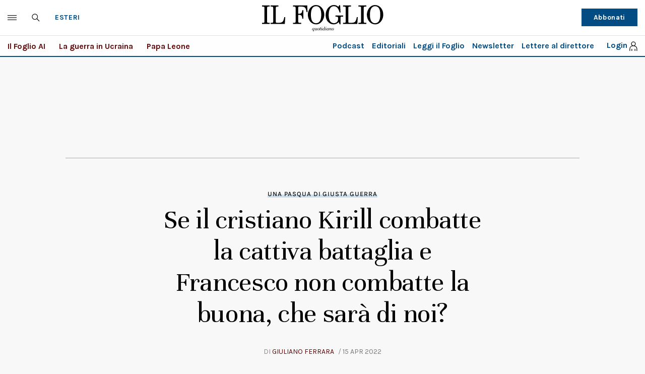

--- FILE ---
content_type: text/html; charset=UTF-8
request_url: https://www.ilfoglio.it/esteri/2022/04/15/news/se-il-cristiano-kirill-combatte-la-cattiva-battaglia-e-francesco-non-combatte-la-buona-che-sara-di-noi--3909904/
body_size: 35320
content:











        
        
        
        
        
        

        
        
        
        
        
    
<!DOCTYPE html>
<!--[if lt IE 8 ]><html lang="it" class="no-js"><![endif]-->
<!--[if IE 8 ]><html lang="it" class="no-js ie8"><![endif]-->
<!--[if IE 9 ]><html lang="it" class="no-js ie9"><![endif]-->
<!--[if (gt IE 9)|!(IE)]><!--><html lang="it" class="no-js"><!--<![endif]-->
	<head>
	<script>
		var author_nameSEO = 'Giuliano Ferrara';
		var pup_dateSEO = '2022-04-15 06:00';
		
		var isPayArticle = false;
		</script>
		<script>isPayArticle=false;</script>
<title>Se il cristiano Kirill combatte la cattiva battaglia e Francesco non combatte la buona, che sarà di noi? | Il Foglio</title>
<meta name="viewport" content="width=device-width, initial-scale=1.0">
<meta name="description" content="Una preghiera laica&amp;nbsp;per Navalny, per Pu&amp;scaron;kin e per la Nato, almeno finch&amp;eacute; &amp;nbsp; non ci sar&amp;agrave; nella bella San Pietroburgo, nella leggendaria Mosca, in tutti gli oblast di tutte le Russie, la virt&amp;ugrave; di disfarsi del tiranno omicida seriale" />
<meta name="Keywords" content="Papa Francesco,Kirill,Russia,Ucraina,VIa crucis" />
<meta name="sections" content="esteri" />

<meta http-equiv="X-UA-Compatible" content="IE=Edge" />
<meta http-equiv="Content-Type" content="text/html;charset=UTF-8" />

<link rel="canonical" href="https://www.ilfoglio.it/esteri/2022/04/15/news/se-il-cristiano-kirill-combatte-la-cattiva-battaglia-e-francesco-non-combatte-la-buona-che-sara-di-noi--3909904/"/>
<link rel="amphtml" href="https://www.ilfoglio.it/esteri/2022/04/15/news/se-il-cristiano-kirill-combatte-la-cattiva-battaglia-e-francesco-non-combatte-la-buona-che-sara-di-noi--3909904/amp/"/>
<meta property="og:type" content="article">
<meta property="og:title" content="Se il cristiano Kirill combatte la cattiva battaglia e Francesco non combatte la buona, che sarà di noi?">
<meta property="og:description" content="Una preghiera laica&amp;nbsp;per Navalny, per Pu&amp;scaron;kin e per la Nato, almeno finch&amp;eacute; &amp;nbsp; non ci sar&amp;agrave; nella bella San Pietroburgo, nella leggendaria Mosca, in tutti gli oblast di tutte le Russie, la virt&amp;ugrave; di disfarsi del tiranno omicida seriale">
<meta property="og:image" content="https://img-prod.ilfoglio.it/2022/04/14/163213976-ea692b0f-dae2-461c-80c3-90c25cbf8b78.jpg">
<meta property="og:image:width"  content="1200" >
<meta property="og:image:height" content="630">
<meta property="og:url" content="https://www.ilfoglio.it/esteri/2022/04/15/news/se-il-cristiano-kirill-combatte-la-cattiva-battaglia-e-francesco-non-combatte-la-buona-che-sara-di-noi--3909904/">
<meta property="fb:app_id" content="1853129581606944">
<meta property="twitter:card" content="summary_large_image">
<meta property="twitter:site" content="@ilfoglio_it">
<meta property="twitter:creator" content="@ilfoglio_it">
<meta property="twitter:title" content="Se il cristiano Kirill combatte la cattiva battaglia e Francesco non combatte la buona, che sarà di noi?">
<meta property="twitter:description" content="Una preghiera laica&amp;nbsp;per Navalny, per Pu&amp;scaron;kin e per la Nato, almeno finch&amp;eacute; &amp;nbsp; non ci sar&amp;agrave; nella bella San Pietroburgo, nella leggendaria Mosca, in tutti gli oblast di tutte le Russie, la virt&amp;ugrave; di disfarsi del tiranno omicida seriale">
<meta property="twitter:url" content="https://www.ilfoglio.it/esteri/2022/04/15/news/se-il-cristiano-kirill-combatte-la-cattiva-battaglia-e-francesco-non-combatte-la-buona-che-sara-di-noi--3909904/">
<meta property="twitter:image" content="https://img-prod.ilfoglio.it/2022/04/14/163213976-ea692b0f-dae2-461c-80c3-90c25cbf8b78.jpg">
<meta property="twitter:image:width"  content="1200">
<meta property="twitter:image:height" content="630">
<link rel="image_src" href="https://img-prod.ilfoglio.it/2022/04/14/163213976-ea692b0f-dae2-461c-80c3-90c25cbf8b78.jpg" />
<meta name="publisher" content="Il Foglio" /> 
<meta name="url" content="https://www.ilfoglio.it/esteri/2022/04/15/news/se-il-cristiano-kirill-combatte-la-cattiva-battaglia-e-francesco-non-combatte-la-buona-che-sara-di-noi--3909904/" />
<meta property="fb:pages" content="61703722992" />
<script type="application/ld+json">
        {
            "@context": "https://schema.org",
            "@type": "NewsArticle",
            "url": "https://www.ilfoglio.it/esteri/2022/04/15/news/se-il-cristiano-kirill-combatte-la-cattiva-battaglia-e-francesco-non-combatte-la-buona-che-sara-di-noi--3909904/",
            "mainEntityOfPage": "https://www.ilfoglio.it/esteri/2022/04/15/news/se-il-cristiano-kirill-combatte-la-cattiva-battaglia-e-francesco-non-combatte-la-buona-che-sara-di-noi--3909904/",
            "headline": "Se il cristiano Kirill combatte la cattiva battaglia e Francesco non combatte la buona, che sarà di noi?",
            "text": "&lt;p&gt;Ut unum sint: sembrava difficile, ma non cos&amp;igrave; difficile. &lt;strong&gt;Se un cristiano combatte la cattiva battaglia (&lt;a href=&#034;https://www.ilfoglio.it/chiesa/2022/03/07/news/il-manifesto-di-kirill-3779351/&#034;&gt;Kirill&lt;/a&gt;) e un altro cristiano non combatte la buona (Francesco), che ne sar&amp;agrave; di noi?&lt;/strong&gt; E se non ora, quando? Sulla riconciliazione come dimensione religiosa essenziale &lt;a href=&#034;https://www.ilfoglio.it/chiesa/2022/04/14/news/pregare-insieme-per-i-cristiani-non-e-un-optional-nemmeno-in-guerra-3907473/&#034;&gt;Maurizio Crippa, qui ieri, ha detto cose definitive e pi&amp;ugrave; persuasive&lt;/a&gt;, se posso permettermi, di quelle accennate da padre Antonio Spadaro, della Societ&amp;agrave; di Ges&amp;ugrave;, direttore della grande Civilt&amp;agrave; Cattolica e collaboratore del giornaletto italiano di Canfora &amp;amp; Putin. Infatti Crippa &amp;egrave; il nostro amato vicedirettore vicario, ma &amp;egrave; anche un Vicar, un Vicario che crede, e di Venerd&amp;igrave; santo se non si prega per la riconciliazione, che ne sar&amp;agrave; di noi? E se non ora, quando?&amp;nbsp;&lt;/p&gt;

&lt;p&gt;&amp;nbsp;&lt;/p&gt;

&lt;p&gt;La Chiesa in cammino e il popolo di Dio sono nel mondo, ma non del mondo. Le preoccupazioni di Roma, del Vaticano, si capiscono benissimo, sebbene siano incomprensibili, moleste e incompatibili le preoccupazioni del Patriarcato di Mosca, pur sempre una Terza Roma. E comprensibilissime anche quelle del vescovo greco-cattolico di Kiyv. Sar&amp;agrave; l&amp;rsquo;aria di Bisanzio o Costantinopoli, fatto sta che la memoria dell&amp;rsquo;In Hoc Signo Vinces, il sogno dell&amp;rsquo;imperatore che si convert&amp;igrave;, del Costantino che vinse e che garant&amp;igrave; la conversione nel mondo civile allora conosciuto, l&amp;rsquo;impero romano, presiedendo alla formulazione del Credo di Nicea, evidentemente &amp;egrave; ancora viva. Comunque, la preghiera a mani giunte o aperte, interiore o esteriore, &amp;egrave; un affare serio, e anche i laici debbono sempre rispettarla, non soltanto nei giorni di digiuno. &lt;strong&gt;Le basi laiche della riconciliazione, per&amp;ograve;, appartengono al mondo, sono del mondo, si costruiscono su questa terra del peccato originale, richiedono condizioni oggi difficilmente riunite, quando un&amp;rsquo;aggressione forse genocida forse criminale (ma non sempre le parole o le definizioni hanno tutta questa importanza che attribuiamo loro) detta regole di guerra che contraddicono in radice la pace, la libert&amp;agrave; e la vita.&amp;nbsp;&lt;/strong&gt;&lt;/p&gt;

&lt;p&gt;&amp;nbsp;&lt;/p&gt;

&lt;p&gt;La mia preghiera laica, fuori le mura di Roma e di Bisanzio, di credente fervoroso ma aconfessionale seppure battezzato regolarmente, &amp;egrave; per Navalny, ristretto in un carcere duro per le sue idee dopo essere rimpatriato da uomo libero e coraggioso, e per i suoi non moltissimi seguaci; per Pu&amp;scaron;kin, per Onegin e Lenskij e Tatiana, per Turgenev, Tolstoj, il melodioso gay di nome Cajkovskij, per Grossman e altri russi o sovietici del dissenso che hanno amato la patria ma da occidentalisti (se venisse una parola in questo senso perfino &lt;a href=&#034;https://www.ilfoglio.it/cultura/2022/03/07/news/paolo-nori-ecco-la-mia-russia-un-paese-da-amare-anche-se-fa-paura--3776917/+&#034;&gt;dal caro Paolo Nori&lt;/a&gt;, sarei contento); soprattutto la mia preghiera &amp;egrave; per il martirio dei civili ucraini, per lo splendido coraggio dei difensori della libert&amp;agrave; e della vita degli ucraini, per i loro caduti e per i caduti dell&amp;rsquo;insensata e bastarda impresa neoimperiale di un uomo solo e tirannico; la mia preghiera &amp;egrave; per la Nato, per i finlandesi e per gli svedesi, per i paesi baltici, per i polacchi, per gli ungheresi che hanno votato contro l&amp;rsquo;uomo nero, per i moldavi, per i bulgari e i romeni; prego per l&amp;rsquo;alleanza occidentale, con tutti i suoi difetti, per Steinmeier, Scholz, Johnson, Macron, S&amp;aacute;nchez e Draghi, con Biden, che Dio dia loro la forza di perseverare, di non rinnegarsi mai, di continuare a fornire armi alla resistenza.&lt;/p&gt;

&lt;p&gt;&amp;nbsp;&lt;/p&gt;

&lt;p&gt;Prego per la stremata citt&amp;agrave; di Maria, e levo un osanna, in alto i cuori, alla notizia che l&amp;rsquo;equipaggio &amp;egrave; stato evacuato ma l&amp;rsquo;incrociatore ammiraglia della flotta del tiranno &amp;egrave; semiaffondato al largo della minacciata Odessa. &lt;strong&gt;Questa &amp;egrave; la mia riconciliazione, almeno finch&amp;eacute; non ci sar&amp;agrave; nella bella San Pietroburgo, nella leggendaria Mosca, in tutti gli oblast di tutte le Russie, la virt&amp;ugrave; di disfarsi del tiranno omicida seriale&lt;/strong&gt;, della sua alleanza con l&amp;rsquo;arco degli autocrati e dei ceceni di Kadyrov, e di pentirsi per quella insolente e vociante maggioranza assoluta di suoi sostenitori.&lt;/p&gt;",
            "keywords": "Papa Francesco,Kirill,Russia,Ucraina,VIa crucis",
            "articleSection": "Esteri",
            "publisher": {
                "@type": "Organization",
                "name": "Il Foglio",
                "logo": {
                "@type": "ImageObject",
                "url": "https://www.ilfoglio.it/assets/2020/images/il_foglio_logo.png",
                "height": "233",
                "width":"1080"
                }
            },
            "image": {
                "contentUrl": "https://img-prod.ilfoglio.it/2022/04/14/163213976-ea692b0f-dae2-461c-80c3-90c25cbf8b78.jpg",
                "url": "https://img-prod.ilfoglio.it/2022/04/14/163213976-ea692b0f-dae2-461c-80c3-90c25cbf8b78.jpg",
                "@type": "ImageObject",
                "width": "1200",
                "height": "630"
            },
            "author": {
                "@type": "Person",
                "name": "Il Foglio"
            },
            "dateCreated": "2022-04-14T16:15:42Z",
            "dateModified": "2022-04-15T17:27:29Z",
            "datePublished": "2022-04-15T06:00:00Z"
        }
        </script>
    

<script>
	const ssoUrlTop = " //sso.ilfoglio.it";
	const ssoApiUrlTop = "//api.ilfoglio.it/api/v1";
    const ssoWebisteUrl = "https://www.ilfoglio.it/assets";
</script>
<meta name="google-signin-client_id" content="743046822656-je9m5a3ccvp3ml68p4r5bthmj92ff8ce.apps.googleusercontent.com" />

      
<script src="https://news.google.com/swg/js/v1/swg-gaa.js"></script>
<script async src="https://news.google.com/swg/js/v1/swg.js"></script>
<script src="https://apis.google.com/js/platform.js" async defer></script>
 
<script>




    /**
     * Returns anchor element from a given URL.
     * @return {HTMLAnchorElement}
     */
    function getAnchorFromUrl(url) {
        const a = document.createElement('a');
        a.href = url;
        return a.hostname;
    }

    /**
     * Returns query params from URL.
     * @return {!Object<string, string>}
     */
    function getQueryParams() {
        const queryParams = {};
        location.search
            .substring(1)
            .split('&')
            .forEach(pair => {
                const parts = pair.split('=');
                queryParams[parts[0]] = parts[1];
            });
        return queryParams;
    }
    /**
     * Returns true if the URL contains valid Google Article Access (GAA) params.
     * @return {boolean}
     */
    function isGaa() {
        // Validate GAA params.
        const params = getQueryParams();
        if (!params.gaa_at) {
            return false;
        }
        if (!params.gaa_n) {
            console.error('SwG Entitlements: The `gaa_n` URL param is missing.');
            return false;
        }
        if (!params.gaa_sig) {
            console.error('SwG Entitlements: The `gaa_sig` URL param is missing.');
            return false;
        }
        if (!params.gaa_ts) {
            console.error('SwG Entitlements: The `gaa_ts` URL param is missing.');
            return false;
        }
        if (parseInt(params.gaa_ts, 16) < Date.now() / 1000) {
            console.error(
                'SwG Entitlements: The `gaa_ts` URL param should ' +
                'contain a hex string timestamp which points to the future.'
            );
            return false;
        }

        // Validate referrer.
        // NOTE: This regex was copied from SwG's AMP extension. https://github.com/ampproject/amphtml/blob/c23bf281f817a2ee5df73f6fd45e9f4b71bb68b6/extensions/amp-subscriptions-google/0.1/amp-subscriptions-google.js#L56
        const GOOGLE_DOMAIN_RE = /(https?:\/\/(.+?\.)?google\.com(\/[A-Za-z0-9\-\._~:\/\?#\[\]@!$&'\(\)\*\+,;\=]*)?)/;
        const referrer = document.referrer;
        if (
            referrer.indexOf('https') < 0 ||
            !GOOGLE_DOMAIN_RE.test(referrer)
        ) {
            // Real publications should bail if this referrer check fails.
            // This script is only logging a warning for metering demo purposes.
            console.warn(
                `SwG Entitlements: This page's referrer ("${referrer.origin}") can't ` +
                'grant Google Article Access. Real publications should bail if this ' +
                'referrer check fails.'
            );
            return false;
        }

        return true;
    }

    function parseJwt(token) {
        var base64Url = token.split('.')[1];
        var base64 = base64Url.replace(/-/g, '+').replace(/_/g, '/');
        var jsonPayload = decodeURIComponent(atob(base64).split('').map(function(c) {
            return '%' + ('00' + c.charCodeAt(0).toString(16)).slice(-2);
        }).join(''));

        return JSON.parse(jsonPayload);
    };

    function readCookie(name) {
        var nameEQ = name + "=";
        var ca = document.cookie.split(';');
        for (var i = 0; i < ca.length; i++) {
            var c = ca[i];
            while (c.charAt(0) === ' ') {
                c = c.substring(1, c.length);
            }
            if (c.indexOf(nameEQ) === 0) {
                return c.substring(nameEQ.length, c.length);
            }
        }
        return null;
    }

    function deleteCookie(name) {
        document.cookie = name + '=; Path=/; Expires=Thu, 01 Jan 1970 00:00:01 GMT;';
    }
    let userloginTop = {
        ssoData: {},
        cogit: readCookie('_cogit'),
        cogat: readCookie('_cogat'),
        isLogged: function() {
            if (this.cogit != null) {
                this.ssoData = parseJwt(this.cogit);
            }
            return this.cogit != null;
        }
    }
    let authWeb = false;
    let entitlementsSubscriptions = null;
    let entitlements_access_token = null;
    if (userloginTop.isLogged()) {
        if (userloginTop.ssoData.auth_web == "true")
            authWeb = true;
    }

    function checkAccountLinking() {

        if (readCookie("saveSubscription") === "false")
            return;

        var xhr = new XMLHttpRequest();
        xhr.open('POST', ssoApiUrlTop + '/swg/need_save_subscription');
        //xhr.withCredentials = true;
        xhr.setRequestHeader('Content-Type', 'application/x-www-form-urlencoded');
        xhr.setRequestHeader('Authorization', 'Bearer ' + userloginTop.cogat);
        xhr.onload = function() {
            //console.log('Signed in as: ' + xhr.responseText);
        };
        xhr.onreadystatechange = function() {
            if (xhr.readyState == XMLHttpRequest.DONE) {
                var data = jQuery.parseJSON(xhr.responseText);

                if (data && data.entitlements_access_token) {
                    entitlements_access_token = data.entitlements_access_token;

                    (self.SWG = self.SWG || []).push(async subscriptions => {
                        subscriptions.saveSubscription(() => {
                            return {
                                token: entitlements_access_token
                            }
                        }).then(
                            // handle flow completion or user declining as shown in above example
                            result => {
                                if (result) {
                                    updateAccountLining(entitlements_access_token, userloginTop.cogat);

                                } else {
                                    document.cookie = "saveSubscription=false";
                                }
                            }
                        );
                    })
                } else {
                    console.log("ALREADY LINKED", data);
                    document.cookie = "saveSubscription=false";
                }
            }
        };
        xhr_string = [];

        if (userloginTop.cogat) {
            xhr_string.push('access_token=' + userloginTop.cogat);
        }
        /* if (token != undefined) {
             xhr_string.push('id_token=' + token);
         }*/
        xhr.send(xhr_string.join('&'));
    }

    function updateAccountLining(entitlements_access_token, accesstoken) {

        var xhr = new XMLHttpRequest(entitlements_access_token);
        xhr.open('POST', ssoApiUrlTop + '/swg/confirm_entitlements_access_token');
        //xhr.withCredentials = true;
        xhr.setRequestHeader('Content-Type', 'application/x-www-form-urlencoded');
        xhr.setRequestHeader('Authorization', 'Bearer ' + userloginTop.cogat);
        xhr.onload = function() {
            //console.log('Signed in as: ' + xhr.responseText);
        };
        xhr.onreadystatechange = function() {
            if (xhr.readyState == XMLHttpRequest.DONE) {
                var data = jQuery.parseJSON(xhr.responseText);
                console.log(data);
            } else {
                console.log("Error confirm accesstoken");
            }
        };
        xhr_string = [];
        /*
        if (id_token != undefined) {
            xhr_string.push('id_token=' + id_token);
        }
        */
        if (accesstoken != undefined) {
            xhr_string.push('access_token=' + accesstoken);
        }
        if (entitlements_access_token != undefined) {
            xhr_string.push('entitlements_access_token=' + entitlements_access_token);
        }
        xhr.send(xhr_string.join('&'));
    }

    function updateUserPackage(subscribeData) {
        var xhr = new XMLHttpRequest(subscribeData);
        xhr.open('POST', ssoApiUrlTop + '/swg/complete_deferred_account_creation');
        //xhr.withCredentials = true;
        xhr.setRequestHeader('Content-Type', 'application/x-www-form-urlencoded');
        xhr.onload = function() {
            //console.log('Signed in as: ' + xhr.responseText);
        };
        xhr.onreadystatechange = function() {
            if (xhr.readyState == XMLHttpRequest.DONE) {
                var data = jQuery.parseJSON(xhr.responseText);
                console.log(data);

            } else {
                console.log("Error deferred creation");
            }
        };
        xhr_string = [];

        if (subscribeData != undefined) {
            xhr_string.push('subscribeData=' + subscribeData);
        }
        xhr.send(xhr_string.join('&'));
    }

    function loginSocialAuto() {
        let urlSSO = ssoUrlTop + "/signin.html?provider=google&redirect=" + window.location.href;
        location.href = urlSSO;
    }

    function sendEventToGoogleSubs(event) {

        switch (event.eventType) {
            case 1007: //ACTION_SWG_BUTTON_CLICK: 1007,
                gtag('event', 'ACTION_SWG_BUTTON_CLICK', {
                    'event_category': 'GoogleSubscriptions',
                    'event_label': 'Subscribi with Gooogle'
                });
                break;
            default:
                gtag('event', event.eventType, {
                    'event_category': 'GoogleSubscriptions',
                    'event_label': event.eventType
                });
        }
    }

    function getProductList(ents) {
        var products = [];
        var entitlements = ents && ents['entitlements'];

        if (!entitlements) {
            return products;
        }

        for (var i = 0; i < entitlements.length; i++) {
            var entitlement = entitlements[i];
            var entitlementProducts = entitlement['products'];

            for (var j = 0; j < entitlementProducts.length; j++) {
                var product = entitlementProducts[j];
                products.push(product);
            }
        }

        return products;
    }

    function openPayWall() {
        //appStart();
        fetchMetering();
        if (typeof isPayArticle === "undefined") {
            isPayArticle = true;
        }

        if (isPayArticle) {
            if (localStorage.getItem('meteringRegistrationId')) {
                userlogin.idTokenGg = localStorage.getItem('meteringRegistrationId');
            }
            userlogin.paywallContentExtendedAccess(encodeURIComponent(location.href));
        }
    }


    function initSwg() {

        (self.SWG = self.SWG || []).push(function(subscriptions) {
            // SwG is ready to be called via subscriptions interface.
            console.log("SwG is ready", subscriptions);
            subscriptions.getEventManager().then(manager => {
                manager.registerEventListener((event) => {
                    // Add code here to send the event to your analytics
                    sendEventToGoogleSubs(event);
                    console.log("new event", event.eventType);
                })
            });


            subscriptions.setOnEntitlementsResponse(function(entitlementsPromise) {
                entitlementsPromise.then(function(entitlements) {
                    // Handle the entitlements.
                    console.log("entitlements", entitlements);

                    if (entitlements) {
                        var products = getProductList(entitlements.json());

                        subscriptions.getPropensityModule().then(function(module) {
                            if (products.length > 0) {
                                module.sendSubscriptionState('subscriber', {
                                    'product': products
                                });
                            } else {
                                module.sendSubscriptionState('non_subscriber');
                            } // Get initial propensity scores


                            module.getPropensity().then(function(score) {
                                if (score.header && score.header.ok) {
                                    var scores = score.body.scores;
                                    scores.forEach(function(scoreDetail) {
                                        var value = scoreDetail.score && scoreDetail.score.value;
                                        (0, _log.log)('Propensity to subscribe for ', scoreDetail.product);

                                        if (value) {
                                            (0, _log.log)('bucketed: ', scoreDetail.score.bucketed);
                                            (0, _log.log)('score: ', value);
                                        } else {
                                            (0, _log.log)('Not available: ', scoreDetail.error);
                                        }
                                    });
                                } else {
                                    var reason;

                                    if (score.header) {
                                        reason = score.body && score.body.error;
                                    }

                                    (0, _log.log)('Propensity score unavailable: ', reason);
                                }
                            });
                        });
                    } else {
                        subscriptions.getPropensityModule().then(function(module) {
                            module.sendSubscriptionState('unknown');
                        });
                    }

                    if (entitlements.entitlements.length > 0 && entitlements.entitlements[0].source == "google" && !authWeb) {
                        //put entitlements for extend access check and remove
                        entitlementsSubscriptions = entitlements;

                        setTimeout(function(entitlements) {
                            data = {
                                'purchaseData': entitlements.entitlements[0].subscriptionToken,
                            };

                            const accountPromise = new Promise(function(resolve, reject) {
                                var xhr = new XMLHttpRequest();
                                xhr.open('POST', ssoApiUrlTop + '/swg/check_entitlement');
                                //xhr.withCredentials = true;
                                xhr.setRequestHeader('Content-Type', 'application/x-www-form-urlencoded');
                                xhr.onload = function() {
                                    //console.log('Signed in as: ' + xhr.responseText);
                                };
                                xhr.onreadystatechange = function() {
                                    if (xhr.readyState == XMLHttpRequest.DONE) {
                                        var data = jQuery.parseJSON(xhr.responseText);
                                        console.log(data);
                                        if (data.status == "OK") {
                                            resolve(true);
                                        } else {
                                            resolve(false);
                                        }
                                    }
                                };
                                xhr_string = [];

                                if (data.purchaseData != undefined) {
                                    try {
                                        let purchaseData = JSON.parse(data.purchaseData);
                                        console.log(purchaseData.purchaseToken);
                                        xhr_string.push('purchaseData=' + purchaseData.purchaseToken);
                                    } catch (e) {
                                        console.log("problem check entitlement!");
                                    }
                                }
                                xhr.send(xhr_string.join('&'));
                            });



                            subscriptions.waitForSubscriptionLookup(accountPromise).then(function(account) {
                                if (account) {

                                    subscriptions.showLoginPrompt().then(function(response) {
                                        subscriptions.showLoginNotification().then(function(response) {
                                            console.log("waitForSubscriptionLookup", response);
                                            loginSocialAuto();

                                        });

                                    }, function(reason) {
                                        //openPayWall();
                                        console.log("NO waitForSubscriptionLookup", reason);
                                    });

                                } else {
                                    // Account was not found, or existing account has no subscription.
                                    // Let's create a new one or link to the existing publisher account.
                                    subscriptions.completeDeferredAccountCreation({
                                        entitlements: entitlements,
                                        consent: true
                                    }).then(response => {
                                        // 1. The user has consented to account creation. Create account
                                        // based on the response.
                                        // 2. Signal that the account creation is complete.
                                        console.log(response);
                                        updateUserPackage(JSON.stringify(response));
                                        response.complete().then(() => {
                                            // 3. The flow is complete.
                                            loginSocialAuto();
                                        });
                                    });

                                }
                            });

                            entitlements.ack();
                        }, 2000, entitlements);
                    } else {
                        //openPayWall();
                        subscriptions.setOnPaymentResponse(function(paymentResponse) {
                            paymentResponse.then(function(response) {
                                // 1. Handle the payment response.
                                // 2. Once the payment is processed (see Create Accounts for New Subscribers):
                                updateUserPackage(JSON.stringify(response));
                                response.complete().then(function() {
                                    // 3. The subscription is fully processed.
                                    loginSocialAuto();
                                });
                            });
                        });

                        subscriptions.setOnLoginRequest(function() {
                            // Handles user clicking "Already Subscribed?"
                            // Redirects user to publisher login page
                            if (isGaa()) {
                                localStorage.setItem('fromGoogleNews', 'true');
                            }
                            let urlSSO = ssoUrlTop + "/login.html?redirect=" + window.location.href;
                            location.href = urlSSO;
                        });
                        setTimeout(function(subscriptions) {

                            if (userloginTop.cogat != null) {
                                checkAccountLinking();
                                console.log("START saveSubscriptions");
                            } else {
                                console.log('not registerd');
                            }

                        }, 2000, subscriptions);
                    }

                });
            });
        });

    }

</script>
<link rel="icon" href="//www.ilfoglio.it/assets/2020/images/favicon.ico?v=1.8.6
" type="image/x-icon" />
<link rel="apple-touch-icon" href="//www.ilfoglio.it/assets/2020/images/favicon.ico?v=1.8.6
" type="image/x-icon" />

<link rel="stylesheet" type="text/css" href="//www.ilfoglio.it/assets/2020/css/main.css?v=1.8.6
">
<link rel="stylesheet" type="text/css" href="https://cdn.jsdelivr.net/npm/slick-carousel@1.8.1/slick/slick.css"/>
<link rel="stylesheet" type="text/css" href="//www.ilfoglio.it/assets/2020/css/jquery-ui.min.css">
<link href="https://fonts.googleapis.com/css2?family=Unna:ital,wght@0,400;0,700;1,400;1,700&display=swap" rel="stylesheet">
<link href="https://fonts.googleapis.com/css2?family=Karla:wght@400;700&display=swap" rel="stylesheet">
<link rel="stylesheet" type="text/css" href="//www.ilfoglio.it/assets/2020/css/custom.css?v=1.8.6
">
<script src="https://ilfoglio-ita-pw.newsmemory.com/?meter&service=onstop&v=2" async></script>



<!-- TCF stub -->
<script type="text/javascript">
!function(){"use strict";function t(r){return t="function"==typeof Symbol&&"symbol"==typeof Symbol.iterator?function(t){return typeof t}:function(t){return t&&"function"==typeof Symbol&&t.constructor===Symbol&&t!==Symbol.prototype?"symbol":typeof t},t(r)}var r="undefined"!=typeof globalThis?globalThis:"undefined"!=typeof window?window:"undefined"!=typeof global?global:"undefined"!=typeof self?self:{};function n(t,r){return t(r={exports:{}},r.exports),r.exports}var e,o,i=function(t){return t&&t.Math===Math&&t},u=i("object"==typeof globalThis&&globalThis)||i("object"==typeof window&&window)||i("object"==typeof self&&self)||i("object"==typeof r&&r)||i("object"==typeof r&&r)||function(){return this}()||Function("return this")(),c=function(t){try{return!!t()}catch(t){return!0}},a=!c((function(){return 7!==Object.defineProperty({},1,{get:function(){return 7}})[1]})),f=!c((function(){var t=function(){}.bind();return"function"!=typeof t||t.hasOwnProperty("prototype")})),s=Function.prototype.call,l=f?s.bind(s):function(){return s.apply(s,arguments)},p={}.propertyIsEnumerable,y=Object.getOwnPropertyDescriptor,v={f:y&&!p.call({1:2},1)?function(t){var r=y(this,t);return!!r&&r.enumerable}:p},b=function(t,r){return{enumerable:!(1&t),configurable:!(2&t),writable:!(4&t),value:r}},g=Function.prototype,d=g.call,h=f&&g.bind.bind(d,d),m=f?h:function(t){return function(){return d.apply(t,arguments)}},S=m({}.toString),w=m("".slice),O=function(t){return w(S(t),8,-1)},j=Object,P=m("".split),T=c((function(){return!j("z").propertyIsEnumerable(0)}))?function(t){return"String"===O(t)?P(t,""):j(t)}:j,L=function(t){return null==t},A=TypeError,_=function(t){if(L(t))throw new A("Can't call method on "+t);return t},E=function(t){return T(_(t))},F="object"==typeof document&&document.all,I={all:F,IS_HTMLDDA:void 0===F&&void 0!==F},M=I.all,k=I.IS_HTMLDDA?function(t){return"function"==typeof t||t===M}:function(t){return"function"==typeof t},C=I.all,D=I.IS_HTMLDDA?function(t){return"object"==typeof t?null!==t:k(t)||t===C}:function(t){return"object"==typeof t?null!==t:k(t)},R=function(t,r){return arguments.length<2?(n=u[t],k(n)?n:void 0):u[t]&&u[t][r];var n},x=m({}.isPrototypeOf),N="undefined"!=typeof navigator&&String(navigator.userAgent)||"",G=u.process,V=u.Deno,z=G&&G.versions||V&&V.version,B=z&&z.v8;B&&(o=(e=B.split("."))[0]>0&&e[0]<4?1:+(e[0]+e[1])),!o&&N&&(!(e=N.match(/Edge\/(\d+)/))||e[1]>=74)&&(e=N.match(/Chrome\/(\d+)/))&&(o=+e[1]);var H=o,U=u.String,W=!!Object.getOwnPropertySymbols&&!c((function(){var t=Symbol("symbol detection");return!U(t)||!(Object(t)instanceof Symbol)||!Symbol.sham&&H&&H<41})),$=W&&!Symbol.sham&&"symbol"==typeof Symbol.iterator,J=Object,X=$?function(t){return"symbol"==typeof t}:function(t){var r=R("Symbol");return k(r)&&x(r.prototype,J(t))},Y=String,q=function(t){try{return Y(t)}catch(t){return"Object"}},K=TypeError,Q=function(t){if(k(t))return t;throw new K(q(t)+" is not a function")},Z=TypeError,tt=Object.defineProperty,rt=function(t,r){try{tt(u,t,{value:r,configurable:!0,writable:!0})}catch(n){u[t]=r}return r},nt="__core-js_shared__",et=u[nt]||rt(nt,{}),ot=n((function(t){(t.exports=function(t,r){return et[t]||(et[t]=void 0!==r?r:{})})("versions",[]).push({version:"3.33.3",mode:"global",copyright:"© 2014-2023 Denis Pushkarev (zloirock.ru)",license:"https://github.com/zloirock/core-js/blob/v3.33.3/LICENSE",source:"https://github.com/zloirock/core-js"})})),it=Object,ut=function(t){return it(_(t))},ct=m({}.hasOwnProperty),at=Object.hasOwn||function(t,r){return ct(ut(t),r)},ft=0,st=Math.random(),lt=m(1..toString),pt=function(t){return"Symbol("+(void 0===t?"":t)+")_"+lt(++ft+st,36)},yt=u.Symbol,vt=ot("wks"),bt=$?yt.for||yt:yt&&yt.withoutSetter||pt,gt=function(t){return at(vt,t)||(vt[t]=W&&at(yt,t)?yt[t]:bt("Symbol."+t)),vt[t]},dt=TypeError,ht=gt("toPrimitive"),mt=function(t){var r=function(t,r){if(!D(t)||X(t))return t;var n,e,o=(n=t[ht],L(n)?void 0:Q(n));if(o){if(void 0===r&&(r="default"),e=l(o,t,r),!D(e)||X(e))return e;throw new dt("Can't convert object to primitive value")}return void 0===r&&(r="number"),function(t,r){var n,e;if("string"===r&&k(n=t.toString)&&!D(e=l(n,t)))return e;if(k(n=t.valueOf)&&!D(e=l(n,t)))return e;if("string"!==r&&k(n=t.toString)&&!D(e=l(n,t)))return e;throw new Z("Can't convert object to primitive value")}(t,r)}(t,"string");return X(r)?r:r+""},St=u.document,wt=D(St)&&D(St.createElement),Ot=function(t){return wt?St.createElement(t):{}},jt=!a&&!c((function(){return 7!==Object.defineProperty(Ot("div"),"a",{get:function(){return 7}}).a})),Pt=Object.getOwnPropertyDescriptor,Tt={f:a?Pt:function(t,r){if(t=E(t),r=mt(r),jt)try{return Pt(t,r)}catch(t){}if(at(t,r))return b(!l(v.f,t,r),t[r])}},Lt=a&&c((function(){return 42!==Object.defineProperty((function(){}),"prototype",{value:42,writable:!1}).prototype})),At=String,_t=TypeError,Et=function(t){if(D(t))return t;throw new _t(At(t)+" is not an object")},Ft=TypeError,It=Object.defineProperty,Mt=Object.getOwnPropertyDescriptor,kt="enumerable",Ct="configurable",Dt="writable",Rt={f:a?Lt?function(t,r,n){if(Et(t),r=mt(r),Et(n),"function"==typeof t&&"prototype"===r&&"value"in n&&Dt in n&&!n[Dt]){var e=Mt(t,r);e&&e[Dt]&&(t[r]=n.value,n={configurable:Ct in n?n[Ct]:e[Ct],enumerable:kt in n?n[kt]:e[kt],writable:!1})}return It(t,r,n)}:It:function(t,r,n){if(Et(t),r=mt(r),Et(n),jt)try{return It(t,r,n)}catch(t){}if("get"in n||"set"in n)throw new Ft("Accessors not supported");return"value"in n&&(t[r]=n.value),t}},xt=a?function(t,r,n){return Rt.f(t,r,b(1,n))}:function(t,r,n){return t[r]=n,t},Nt=Function.prototype,Gt=a&&Object.getOwnPropertyDescriptor,Vt=at(Nt,"name"),zt={EXISTS:Vt,PROPER:Vt&&"something"===function(){}.name,CONFIGURABLE:Vt&&(!a||a&&Gt(Nt,"name").configurable)},Bt=m(Function.toString);k(et.inspectSource)||(et.inspectSource=function(t){return Bt(t)});var Ht,Ut,Wt,$t=et.inspectSource,Jt=u.WeakMap,Xt=k(Jt)&&/native code/.test(String(Jt)),Yt=ot("keys"),qt=function(t){return Yt[t]||(Yt[t]=pt(t))},Kt={},Qt="Object already initialized",Zt=u.TypeError,tr=u.WeakMap;if(Xt||et.state){var rr=et.state||(et.state=new tr);rr.get=rr.get,rr.has=rr.has,rr.set=rr.set,Ht=function(t,r){if(rr.has(t))throw new Zt(Qt);return r.facade=t,rr.set(t,r),r},Ut=function(t){return rr.get(t)||{}},Wt=function(t){return rr.has(t)}}else{var nr=qt("state");Kt[nr]=!0,Ht=function(t,r){if(at(t,nr))throw new Zt(Qt);return r.facade=t,xt(t,nr,r),r},Ut=function(t){return at(t,nr)?t[nr]:{}},Wt=function(t){return at(t,nr)}}var er={set:Ht,get:Ut,has:Wt,enforce:function(t){return Wt(t)?Ut(t):Ht(t,{})},getterFor:function(t){return function(r){var n;if(!D(r)||(n=Ut(r)).type!==t)throw new Zt("Incompatible receiver, "+t+" required");return n}}},or=n((function(t){var r=zt.CONFIGURABLE,n=er.enforce,e=er.get,o=String,i=Object.defineProperty,u=m("".slice),f=m("".replace),s=m([].join),l=a&&!c((function(){return 8!==i((function(){}),"length",{value:8}).length})),p=String(String).split("String"),y=t.exports=function(t,e,c){"Symbol("===u(o(e),0,7)&&(e="["+f(o(e),/^Symbol\(([^)]*)\)/,"$1")+"]"),c&&c.getter&&(e="get "+e),c&&c.setter&&(e="set "+e),(!at(t,"name")||r&&t.name!==e)&&(a?i(t,"name",{value:e,configurable:!0}):t.name=e),l&&c&&at(c,"arity")&&t.length!==c.arity&&i(t,"length",{value:c.arity});try{c&&at(c,"constructor")&&c.constructor?a&&i(t,"prototype",{writable:!1}):t.prototype&&(t.prototype=void 0)}catch(t){}var y=n(t);return at(y,"source")||(y.source=s(p,"string"==typeof e?e:"")),t};Function.prototype.toString=y((function(){return k(this)&&e(this).source||$t(this)}),"toString")})),ir=function(t,r,n,e){e||(e={});var o=e.enumerable,i=void 0!==e.name?e.name:r;if(k(n)&&or(n,i,e),e.global)o?t[r]=n:rt(r,n);else{try{e.unsafe?t[r]&&(o=!0):delete t[r]}catch(t){}o?t[r]=n:Rt.f(t,r,{value:n,enumerable:!1,configurable:!e.nonConfigurable,writable:!e.nonWritable})}return t},ur=Math.ceil,cr=Math.floor,ar=Math.trunc||function(t){var r=+t;return(r>0?cr:ur)(r)},fr=function(t){var r=+t;return r!=r||0===r?0:ar(r)},sr=Math.max,lr=Math.min,pr=function(t,r){var n=fr(t);return n<0?sr(n+r,0):lr(n,r)},yr=Math.min,vr=function(t){return(r=t.length)>0?yr(fr(r),9007199254740991):0;var r},br=function(t){return function(r,n,e){var o,i=E(r),u=vr(i),c=pr(e,u);if(t&&n!=n){for(;u>c;)if((o=i[c++])!=o)return!0}else for(;u>c;c++)if((t||c in i)&&i[c]===n)return t||c||0;return!t&&-1}},gr=(br(!0),br(!1)),dr=m([].push),hr=function(t,r){var n,e=E(t),o=0,i=[];for(n in e)!at(Kt,n)&&at(e,n)&&dr(i,n);for(;r.length>o;)at(e,n=r[o++])&&(~gr(i,n)||dr(i,n));return i},mr=["constructor","hasOwnProperty","isPrototypeOf","propertyIsEnumerable","toLocaleString","toString","valueOf"],Sr=mr.concat("length","prototype"),wr={f:Object.getOwnPropertyNames||function(t){return hr(t,Sr)}},Or={f:Object.getOwnPropertySymbols},jr=m([].concat),Pr=R("Reflect","ownKeys")||function(t){var r=wr.f(Et(t)),n=Or.f;return n?jr(r,n(t)):r},Tr=function(t,r,n){for(var e=Pr(r),o=Rt.f,i=Tt.f,u=0;u<e.length;u++){var c=e[u];at(t,c)||n&&at(n,c)||o(t,c,i(r,c))}},Lr=/#|\.prototype\./,Ar=function(t,r){var n=Er[_r(t)];return n===Ir||n!==Fr&&(k(r)?c(r):!!r)},_r=Ar.normalize=function(t){return String(t).replace(Lr,".").toLowerCase()},Er=Ar.data={},Fr=Ar.NATIVE="N",Ir=Ar.POLYFILL="P",Mr=Ar,kr=Tt.f,Cr=function(t,r){var n,e,o,i,c,a=t.target,f=t.global,s=t.stat;if(n=f?u:s?u[a]||rt(a,{}):(u[a]||{}).prototype)for(e in r){if(i=r[e],o=t.dontCallGetSet?(c=kr(n,e))&&c.value:n[e],!Mr(f?e:a+(s?".":"#")+e,t.forced)&&void 0!==o){if(typeof i==typeof o)continue;Tr(i,o)}(t.sham||o&&o.sham)&&xt(i,"sham",!0),ir(n,e,i,t)}},Dr={};Dr[gt("toStringTag")]="z";var Rr,xr="[object z]"===String(Dr),Nr=gt("toStringTag"),Gr=Object,Vr="Arguments"===O(function(){return arguments}()),zr=xr?O:function(t){var r,n,e;return void 0===t?"Undefined":null===t?"Null":"string"==typeof(n=function(t,r){try{return t[r]}catch(t){}}(r=Gr(t),Nr))?n:Vr?O(r):"Object"===(e=O(r))&&k(r.callee)?"Arguments":e},Br=String,Hr=function(t){if("Symbol"===zr(t))throw new TypeError("Cannot convert a Symbol value to a string");return Br(t)},Ur=Object.keys||function(t){return hr(t,mr)},Wr=a&&!Lt?Object.defineProperties:function(t,r){Et(t);for(var n,e=E(r),o=Ur(r),i=o.length,u=0;i>u;)Rt.f(t,n=o[u++],e[n]);return t},$r={f:Wr},Jr=R("document","documentElement"),Xr="prototype",Yr="script",qr=qt("IE_PROTO"),Kr=function(){},Qr=function(t){return"<"+Yr+">"+t+"</"+Yr+">"},Zr=function(t){t.write(Qr("")),t.close();var r=t.parentWindow.Object;return t=null,r},tn=function(){try{Rr=new ActiveXObject("htmlfile")}catch(t){}var t,r,n;tn="undefined"!=typeof document?document.domain&&Rr?Zr(Rr):(r=Ot("iframe"),n="java"+Yr+":",r.style.display="none",Jr.appendChild(r),r.src=String(n),(t=r.contentWindow.document).open(),t.write(Qr("document.F=Object")),t.close(),t.F):Zr(Rr);for(var e=mr.length;e--;)delete tn[Xr][mr[e]];return tn()};Kt[qr]=!0;var rn=Object.create||function(t,r){var n;return null!==t?(Kr[Xr]=Et(t),n=new Kr,Kr[Xr]=null,n[qr]=t):n=tn(),void 0===r?n:$r.f(n,r)},nn=Array,en=Math.max,on=wr.f,un="object"==typeof window&&window&&Object.getOwnPropertyNames?Object.getOwnPropertyNames(window):[],cn={f:function(t){return un&&"Window"===O(t)?function(t){try{return on(t)}catch(t){return function(t,r,n){for(var e,o,i,u,c=vr(t),a=pr(void 0,c),f=pr(c,c),s=nn(en(f-a,0)),l=0;a<f;a++,l++)e=s,o=l,i=t[a],(u=mt(o))in e?Rt.f(e,u,b(0,i)):e[u]=i;return s.length=l,s}(un)}}(t):on(E(t))}},an=function(t,r,n){return n.get&&or(n.get,r,{getter:!0}),n.set&&or(n.set,r,{setter:!0}),Rt.f(t,r,n)},fn={f:gt},sn=u,ln=Rt.f,pn=function(t){var r=sn.Symbol||(sn.Symbol={});at(r,t)||ln(r,t,{value:fn.f(t)})},yn=Rt.f,vn=gt("toStringTag"),bn=function(t,r,n){t&&!n&&(t=t.prototype),t&&!at(t,vn)&&yn(t,vn,{configurable:!0,value:r})},gn=function(t){if("Function"===O(t))return m(t)},dn=gn(gn.bind),hn=Array.isArray||function(t){return"Array"===O(t)},mn=function(){},Sn=[],wn=R("Reflect","construct"),On=/^\s*(?:class|function)\b/,jn=m(On.exec),Pn=!On.test(mn),Tn=function(t){if(!k(t))return!1;try{return wn(mn,Sn,t),!0}catch(t){return!1}},Ln=function(t){if(!k(t))return!1;switch(zr(t)){case"AsyncFunction":case"GeneratorFunction":case"AsyncGeneratorFunction":return!1}try{return Pn||!!jn(On,$t(t))}catch(t){return!0}};Ln.sham=!0;var An=!wn||c((function(){var t;return Tn(Tn.call)||!Tn(Object)||!Tn((function(){t=!0}))||t}))?Ln:Tn,_n=gt("species"),En=Array,Fn=function(t,r){return new(function(t){var r;return hn(t)&&(r=t.constructor,(An(r)&&(r===En||hn(r.prototype))||D(r)&&null===(r=r[_n]))&&(r=void 0)),void 0===r?En:r}(t))(0===r?0:r)},In=m([].push),Mn=function(t){var r=1===t,n=2===t,e=3===t,o=4===t,i=6===t,u=7===t,c=5===t||i;return function(a,s,l,p){for(var y,v,b=ut(a),g=T(b),d=function(t,r){return Q(t),void 0===r?t:f?dn(t,r):function(){return t.apply(r,arguments)}}(s,l),h=vr(g),m=0,S=p||Fn,w=r?S(a,h):n||u?S(a,0):void 0;h>m;m++)if((c||m in g)&&(v=d(y=g[m],m,b),t))if(r)w[m]=v;else if(v)switch(t){case 3:return!0;case 5:return y;case 6:return m;case 2:In(w,y)}else switch(t){case 4:return!1;case 7:In(w,y)}return i?-1:e||o?o:w}},kn=[Mn(0),Mn(1),Mn(2),Mn(3),Mn(4),Mn(5),Mn(6),Mn(7)][0],Cn=qt("hidden"),Dn="Symbol",Rn="prototype",xn=er.set,Nn=er.getterFor(Dn),Gn=Object[Rn],Vn=u.Symbol,zn=Vn&&Vn[Rn],Bn=u.RangeError,Hn=u.TypeError,Un=u.QObject,Wn=Tt.f,$n=Rt.f,Jn=cn.f,Xn=v.f,Yn=m([].push),qn=ot("symbols"),Kn=ot("op-symbols"),Qn=ot("wks"),Zn=!Un||!Un[Rn]||!Un[Rn].findChild,te=function(t,r,n){var e=Wn(Gn,r);e&&delete Gn[r],$n(t,r,n),e&&t!==Gn&&$n(Gn,r,e)},re=a&&c((function(){return 7!==rn($n({},"a",{get:function(){return $n(this,"a",{value:7}).a}})).a}))?te:$n,ne=function(t,r){var n=qn[t]=rn(zn);return xn(n,{type:Dn,tag:t,description:r}),a||(n.description=r),n},ee=function(t,r,n){t===Gn&&ee(Kn,r,n),Et(t);var e=mt(r);return Et(n),at(qn,e)?(n.enumerable?(at(t,Cn)&&t[Cn][e]&&(t[Cn][e]=!1),n=rn(n,{enumerable:b(0,!1)})):(at(t,Cn)||$n(t,Cn,b(1,{})),t[Cn][e]=!0),re(t,e,n)):$n(t,e,n)},oe=function(t,r){Et(t);var n=E(r),e=Ur(n).concat(ae(n));return kn(e,(function(r){a&&!l(ie,n,r)||ee(t,r,n[r])})),t},ie=function(t){var r=mt(t),n=l(Xn,this,r);return!(this===Gn&&at(qn,r)&&!at(Kn,r))&&(!(n||!at(this,r)||!at(qn,r)||at(this,Cn)&&this[Cn][r])||n)},ue=function(t,r){var n=E(t),e=mt(r);if(n!==Gn||!at(qn,e)||at(Kn,e)){var o=Wn(n,e);return!o||!at(qn,e)||at(n,Cn)&&n[Cn][e]||(o.enumerable=!0),o}},ce=function(t){var r=Jn(E(t)),n=[];return kn(r,(function(t){at(qn,t)||at(Kt,t)||Yn(n,t)})),n},ae=function(t){var r=t===Gn,n=Jn(r?Kn:E(t)),e=[];return kn(n,(function(t){!at(qn,t)||r&&!at(Gn,t)||Yn(e,qn[t])})),e};W||(Vn=function(){if(x(zn,this))throw new Hn("Symbol is not a constructor");var t=arguments.length&&void 0!==arguments[0]?Hr(arguments[0]):void 0,r=pt(t),n=function(t){var e=void 0===this?u:this;e===Gn&&l(n,Kn,t),at(e,Cn)&&at(e[Cn],r)&&(e[Cn][r]=!1);var o=b(1,t);try{re(e,r,o)}catch(t){if(!(t instanceof Bn))throw t;te(e,r,o)}};return a&&Zn&&re(Gn,r,{configurable:!0,set:n}),ne(r,t)},zn=Vn[Rn],ir(zn,"toString",(function(){return Nn(this).tag})),ir(Vn,"withoutSetter",(function(t){return ne(pt(t),t)})),v.f=ie,Rt.f=ee,$r.f=oe,Tt.f=ue,wr.f=cn.f=ce,Or.f=ae,fn.f=function(t){return ne(gt(t),t)},a&&(an(zn,"description",{configurable:!0,get:function(){return Nn(this).description}}),ir(Gn,"propertyIsEnumerable",ie,{unsafe:!0}))),Cr({global:!0,constructor:!0,wrap:!0,forced:!W,sham:!W},{Symbol:Vn}),kn(Ur(Qn),(function(t){pn(t)})),Cr({target:Dn,stat:!0,forced:!W},{useSetter:function(){Zn=!0},useSimple:function(){Zn=!1}}),Cr({target:"Object",stat:!0,forced:!W,sham:!a},{create:function(t,r){return void 0===r?rn(t):oe(rn(t),r)},defineProperty:ee,defineProperties:oe,getOwnPropertyDescriptor:ue}),Cr({target:"Object",stat:!0,forced:!W},{getOwnPropertyNames:ce}),function(){var t=R("Symbol"),r=t&&t.prototype,n=r&&r.valueOf,e=gt("toPrimitive");r&&!r[e]&&ir(r,e,(function(t){return l(n,this)}),{arity:1})}(),bn(Vn,Dn),Kt[Cn]=!0;var fe=W&&!!Symbol.for&&!!Symbol.keyFor,se=ot("string-to-symbol-registry"),le=ot("symbol-to-string-registry");Cr({target:"Symbol",stat:!0,forced:!fe},{for:function(t){var r=Hr(t);if(at(se,r))return se[r];var n=R("Symbol")(r);return se[r]=n,le[n]=r,n}});var pe=ot("symbol-to-string-registry");Cr({target:"Symbol",stat:!0,forced:!fe},{keyFor:function(t){if(!X(t))throw new TypeError(q(t)+" is not a symbol");if(at(pe,t))return pe[t]}});var ye=Function.prototype,ve=ye.apply,be=ye.call,ge="object"==typeof Reflect&&Reflect.apply||(f?be.bind(ve):function(){return be.apply(ve,arguments)}),de=m([].slice),he=m([].push),me=String,Se=R("JSON","stringify"),we=m(/./.exec),Oe=m("".charAt),je=m("".charCodeAt),Pe=m("".replace),Te=m(1..toString),Le=/[\uD800-\uDFFF]/g,Ae=/^[\uD800-\uDBFF]$/,_e=/^[\uDC00-\uDFFF]$/,Ee=!W||c((function(){var t=R("Symbol")("stringify detection");return"[null]"!==Se([t])||"{}"!==Se({a:t})||"{}"!==Se(Object(t))})),Fe=c((function(){return'"\udf06\ud834"'!==Se("\uDF06\uD834")||'"\udead"'!==Se("\uDEAD")})),Ie=function(t,r){var n=de(arguments),e=function(t){if(k(t))return t;if(hn(t)){for(var r=t.length,n=[],e=0;e<r;e++){var o=t[e];"string"==typeof o?he(n,o):"number"!=typeof o&&"Number"!==O(o)&&"String"!==O(o)||he(n,Hr(o))}var i=n.length,u=!0;return function(t,r){if(u)return u=!1,r;if(hn(this))return r;for(var e=0;e<i;e++)if(n[e]===t)return r}}}(r);if(k(e)||void 0!==t&&!X(t))return n[1]=function(t,r){if(k(e)&&(r=l(e,this,me(t),r)),!X(r))return r},ge(Se,null,n)},Me=function(t,r,n){var e=Oe(n,r-1),o=Oe(n,r+1);return we(Ae,t)&&!we(_e,o)||we(_e,t)&&!we(Ae,e)?"\\u"+Te(je(t,0),16):t};Se&&Cr({target:"JSON",stat:!0,arity:3,forced:Ee||Fe},{stringify:function(t,r,n){var e=de(arguments),o=ge(Ee?Ie:Se,null,e);return Fe&&"string"==typeof o?Pe(o,Le,Me):o}});var ke=!W||c((function(){Or.f(1)}));Cr({target:"Object",stat:!0,forced:ke},{getOwnPropertySymbols:function(t){var r=Or.f;return r?r(ut(t)):[]}});var Ce=u.Symbol,De=Ce&&Ce.prototype;if(a&&k(Ce)&&(!("description"in De)||void 0!==Ce().description)){var Re={},xe=function(){var t=arguments.length<1||void 0===arguments[0]?void 0:Hr(arguments[0]),r=x(De,this)?new Ce(t):void 0===t?Ce():Ce(t);return""===t&&(Re[r]=!0),r};Tr(xe,Ce),xe.prototype=De,De.constructor=xe;var Ne="Symbol(description detection)"===String(Ce("description detection")),Ge=m(De.valueOf),Ve=m(De.toString),ze=/^Symbol\((.*)\)[^)]+$/,Be=m("".replace),He=m("".slice);an(De,"description",{configurable:!0,get:function(){var t=Ge(this);if(at(Re,t))return"";var r=Ve(t),n=Ne?He(r,7,-1):Be(r,ze,"$1");return""===n?void 0:n}}),Cr({global:!0,constructor:!0,forced:!0},{Symbol:xe})}var Ue=xr?{}.toString:function(){return"[object "+zr(this)+"]"};xr||ir(Object.prototype,"toString",Ue,{unsafe:!0}),pn("iterator");var We=Rt.f,$e=gt("unscopables"),Je=Array.prototype;void 0===Je[$e]&&We(Je,$e,{configurable:!0,value:rn(null)});var Xe,Ye,qe,Ke=function(t){Je[$e][t]=!0},Qe={},Ze=!c((function(){function t(){}return t.prototype.constructor=null,Object.getPrototypeOf(new t)!==t.prototype})),to=qt("IE_PROTO"),ro=Object,no=ro.prototype,eo=Ze?ro.getPrototypeOf:function(t){var r=ut(t);if(at(r,to))return r[to];var n=r.constructor;return k(n)&&r instanceof n?n.prototype:r instanceof ro?no:null},oo=gt("iterator"),io=!1;[].keys&&("next"in(qe=[].keys())?(Ye=eo(eo(qe)))!==Object.prototype&&(Xe=Ye):io=!0);var uo=!D(Xe)||c((function(){var t={};return Xe[oo].call(t)!==t}));uo&&(Xe={}),k(Xe[oo])||ir(Xe,oo,(function(){return this}));var co={IteratorPrototype:Xe,BUGGY_SAFARI_ITERATORS:io},ao=co.IteratorPrototype,fo=function(){return this},so=String,lo=TypeError,po=Object.setPrototypeOf||("__proto__"in{}?function(){var t,r=!1,n={};try{(t=function(t,r,n){try{return m(Q(Object.getOwnPropertyDescriptor(t,"__proto__").set))}catch(t){}}(Object.prototype))(n,[]),r=n instanceof Array}catch(t){}return function(n,e){return Et(n),function(t){if("object"==typeof t||k(t))return t;throw new lo("Can't set "+so(t)+" as a prototype")}(e),r?t(n,e):n.__proto__=e,n}}():void 0),yo=zt.PROPER,vo=zt.CONFIGURABLE,bo=co.IteratorPrototype,go=co.BUGGY_SAFARI_ITERATORS,ho=gt("iterator"),mo="keys",So="values",wo="entries",Oo=function(){return this},jo=function(t,r,n,e,o,i,u){!function(t,r,n,e){var o=r+" Iterator";t.prototype=rn(ao,{next:b(1,n)}),bn(t,o,!1),Qe[o]=fo}(n,r,e);var c,a,f,s=function(t){if(t===o&&d)return d;if(!go&&t&&t in v)return v[t];switch(t){case mo:case So:case wo:return function(){return new n(this,t)}}return function(){return new n(this)}},p=r+" Iterator",y=!1,v=t.prototype,g=v[ho]||v["@@iterator"]||o&&v[o],d=!go&&g||s(o),h="Array"===r&&v.entries||g;if(h&&(c=eo(h.call(new t)))!==Object.prototype&&c.next&&(eo(c)!==bo&&(po?po(c,bo):k(c[ho])||ir(c,ho,Oo)),bn(c,p,!0)),yo&&o===So&&g&&g.name!==So&&(vo?xt(v,"name",So):(y=!0,d=function(){return l(g,this)})),o)if(a={values:s(So),keys:i?d:s(mo),entries:s(wo)},u)for(f in a)(go||y||!(f in v))&&ir(v,f,a[f]);else Cr({target:r,proto:!0,forced:go||y},a);return v[ho]!==d&&ir(v,ho,d,{name:o}),Qe[r]=d,a},Po=function(t,r){return{value:t,done:r}},To=Rt.f,Lo="Array Iterator",Ao=er.set,_o=er.getterFor(Lo),Eo=jo(Array,"Array",(function(t,r){Ao(this,{type:Lo,target:E(t),index:0,kind:r})}),(function(){var t=_o(this),r=t.target,n=t.index++;if(!r||n>=r.length)return t.target=void 0,Po(void 0,!0);switch(t.kind){case"keys":return Po(n,!1);case"values":return Po(r[n],!1)}return Po([n,r[n]],!1)}),"values"),Fo=Qe.Arguments=Qe.Array;if(Ke("keys"),Ke("values"),Ke("entries"),a&&"values"!==Fo.name)try{To(Fo,"name",{value:"values"})}catch(t){}var Io=m("".charAt),Mo=m("".charCodeAt),ko=m("".slice),Co=function(t){return function(r,n){var e,o,i=Hr(_(r)),u=fr(n),c=i.length;return u<0||u>=c?t?"":void 0:(e=Mo(i,u))<55296||e>56319||u+1===c||(o=Mo(i,u+1))<56320||o>57343?t?Io(i,u):e:t?ko(i,u,u+2):o-56320+(e-55296<<10)+65536}},Do=(Co(!1),Co(!0)),Ro="String Iterator",xo=er.set,No=er.getterFor(Ro);jo(String,"String",(function(t){xo(this,{type:Ro,string:Hr(t),index:0})}),(function(){var t,r=No(this),n=r.string,e=r.index;return e>=n.length?Po(void 0,!0):(t=Do(n,e),r.index+=t.length,Po(t,!1))}));var Go={CSSRuleList:0,CSSStyleDeclaration:0,CSSValueList:0,ClientRectList:0,DOMRectList:0,DOMStringList:0,DOMTokenList:1,DataTransferItemList:0,FileList:0,HTMLAllCollection:0,HTMLCollection:0,HTMLFormElement:0,HTMLSelectElement:0,MediaList:0,MimeTypeArray:0,NamedNodeMap:0,NodeList:1,PaintRequestList:0,Plugin:0,PluginArray:0,SVGLengthList:0,SVGNumberList:0,SVGPathSegList:0,SVGPointList:0,SVGStringList:0,SVGTransformList:0,SourceBufferList:0,StyleSheetList:0,TextTrackCueList:0,TextTrackList:0,TouchList:0},Vo=Ot("span").classList,zo=Vo&&Vo.constructor&&Vo.constructor.prototype,Bo=zo===Object.prototype?void 0:zo,Ho=gt("iterator"),Uo=gt("toStringTag"),Wo=Eo.values,$o=function(t,r){if(t){if(t[Ho]!==Wo)try{xt(t,Ho,Wo)}catch(r){t[Ho]=Wo}if(t[Uo]||xt(t,Uo,r),Go[r])for(var n in Eo)if(t[n]!==Eo[n])try{xt(t,n,Eo[n])}catch(r){t[n]=Eo[n]}}};for(var Jo in Go)$o(u[Jo]&&u[Jo].prototype,Jo);$o(Bo,"DOMTokenList");var Xo=zt.EXISTS,Yo=Function.prototype,qo=m(Yo.toString),Ko=/function\b(?:\s|\/\*[\S\s]*?\*\/|\/\/[^\n\r]*[\n\r]+)*([^\s(/]*)/,Qo=m(Ko.exec);a&&!Xo&&an(Yo,"name",{configurable:!0,get:function(){try{return Qo(Ko,qo(this))[1]}catch(t){return""}}});var Zo=c((function(){Ur(1)}));Cr({target:"Object",stat:!0,forced:Zo},{keys:function(t){return Ur(ut(t))}});var ti=n((function(r){function n(r){return(n="function"==typeof Symbol&&"symbol"==t(Symbol.iterator)?function(r){return t(r)}:function(r){return r&&"function"==typeof Symbol&&r.constructor===Symbol&&r!==Symbol.prototype?"symbol":t(r)})(r)}r.exports=function(){for(var t,r,e=[],o=window,i=o;i;){try{if(i.frames.__tcfapiLocator){t=i;break}}catch(t){}if(i===o.top)break;i=i.parent}t||(function t(){var r=o.document,n=!!o.frames.__tcfapiLocator;if(!n)if(r.body){var e=r.createElement("iframe");e.style.cssText="display:none",e.name="__tcfapiLocator",r.body.appendChild(e)}else setTimeout(t,5);return!n}(),o.__tcfapi=function(){for(var t=arguments.length,n=new Array(t),o=0;o<t;o++)n[o]=arguments[o];if(!n.length)return e;"setGdprApplies"===n[0]?n.length>3&&2===parseInt(n[1],10)&&"boolean"==typeof n[3]&&(r=n[3],"function"==typeof n[2]&&n[2]("set",!0)):"ping"===n[0]?"function"==typeof n[2]&&n[2]({gdprApplies:r,cmpLoaded:!1,cmpStatus:"stub"}):e.push(n)},o.addEventListener("message",(function(t){var r="string"==typeof t.data,e={};if(r)try{e=JSON.parse(t.data)}catch(t){}else e=t.data;var o="object"===n(e)&&null!==e?e.__tcfapiCall:null;o&&window.__tcfapi(o.command,o.version,(function(n,e){var i={__tcfapiReturn:{returnValue:n,success:e,callId:o.callId}};t&&t.source&&t.source.postMessage&&t.source.postMessage(r?JSON.stringify(i):i,"*")}),o.parameter)}),!1))}}));ti()}();
</script>
    
    <!-- Default Consent Mode config -->
<script>
    window.dataLayer = window.dataLayer || [];
    function gtag(){dataLayer.push(arguments);}
    (function(){
        gtag('consent', 'default', {
            'ad_storage': 'denied',
            'analytics_storage': 'denied',
            'functionality_storage': 'denied',
            'personalization_storage': 'denied',
            'security_storage': 'denied',
            'ad_user_data': 'denied',
            'ad_personalization': 'denied',
            'wait_for_update': 1500
        });
        gtag('set', 'ads_data_redaction', false);
        gtag('set', 'url_passthrough', false);
        const s={adStorage:{storageName:"ad_storage",serialNumber:0},analyticsStorage:{storageName:"analytics_storage",serialNumber:1},functionalityStorage:{storageName:"functionality_storage",serialNumber:2},personalizationStorage:{storageName:"personalization_storage",serialNumber:3},securityStorage:{storageName:"security_storage",serialNumber:4},adUserData:{storageName:"ad_user_data",serialNumber:5},adPersonalization:{storageName:"ad_personalization",serialNumber:6}};let c=localStorage.getItem("__lxG__consent__v2");if(c){c=JSON.parse(c);if(c&&c.cls_val)c=c.cls_val;if(c)c=c.split("|");if(c&&c.length&&typeof c[14]!==undefined){c=c[14].split("").map(e=>e-0);if(c.length){let t={};Object.values(s).sort((e,t)=>e.serialNumber-t.serialNumber).forEach(e=>{t[e.storageName]=c[e.serialNumber]?"granted":"denied"});gtag("consent","update",t)}}}
        if(Math.random() < 0.05) {if (window.dataLayer && (window.dataLayer.some(e => e[0] === 'js' && e[1] instanceof Date) || window.dataLayer.some(e => e['event'] === 'gtm.js' && e['gtm.start'] == true ))) {document.head.appendChild(document.createElement('img')).src = "//clickiocdn.com/utr/gtag/?sid=236004";}}
    })();
</script>
    


    <!-- Clickio Consent Main tag -->
    <script async type="text/javascript" src="//clickiocmp.com/t/consent_221138.js"></script>


<!-- 
    page: detail
    category: /esteri/
    detail type: Articolo
-->





<script>
    var _ismobile = false;
    var _istablet = false;
    _ismobile = (/iphone|ipod|android|blackberry|opera|mini|windows\sce|palm|smartphone|iemobile/i.test(navigator.userAgent.toLowerCase()));
    _istablet = (/ipad|android|android 3.0|xoom|sch-i800|playbook|tablet|kindle/i.test(navigator.userAgent.toLowerCase()));
    if (navigator.userAgent.toLowerCase().indexOf("android") > 0) { // if android devo discriminare ulteriormente
        if (navigator.userAgent.toLowerCase().search("mobile") > -1) {
            _ismobile = true;
            _istablet = false;
        } else {
            _istablet = true;
            _ismobile = false;
        }
    }
    var isMobile = _ismobile;
    var HTMLTAG = document.getElementsByTagName( 'html' )[0];
    HTMLTAG.className += (isMobile ? ' mobile' : ' desktop');
    
    var locationUrl = document.location.href;
    var ilfoglio_section = "";
    
        
            
                var pagetype = "free article";//"freearticle";
               
        

    

    if (locationUrl.indexOf("\/cultura\/") > 0){
        ilfoglio_section = "sezione-cultura";
    }else if(locationUrl.indexOf("\/politica\/") > 0){
        ilfoglio_section = "sezione-politica";
    }else if(locationUrl.indexOf("\/chiesa\/") > 0){
        ilfoglio_section = "sezione-chiesa";
    }else if(locationUrl.indexOf("\/giustizia\/") > 0){
        ilfoglio_section = "sezione-giustizia";
    }else if(locationUrl.indexOf("\/societa\/") > 0){
        ilfoglio_section = "sezione-societa";
    }else if(locationUrl.indexOf("\/esteri\/") > 0){
        ilfoglio_section = "sezione-esteri";
    }else if(locationUrl.indexOf("\/bioetica\/") > 0){
        ilfoglio_section = "sezione-bioetica";
    }else if(locationUrl.indexOf("\/economia\/") > 0){
        ilfoglio_section = "sezione-economia";
    }else if(locationUrl.indexOf("\/sport\/") > 0){
        ilfoglio_section = "sezione-sport";
    }    
</script>
<script type="text/javascript">
window._gmp = {
    pageType: pagetype,
    section: ilfoglio_section
};

window._gmp = new Proxy(window._gmp, {
    set(target, property, value) {
        if (property === 'userType' && value === 'subscriber' || ((property == 'pageType' && value ==
                'homepage') || (property == 'pageType' && value == 'free article'))) {
            console.log('userType changed to subscriber');
            try {
                googletag.destroySlots();
            } catch (e) {
                console.warn(e.message);
            }
        }
        target[property] = value;
        return true;
    }
});

if (typeof authWeb !== "undefined" && authWeb && typeof isPayArticle !== "undefined" && isPayArticle) {
    window._gmp.userType = "subscriber";
}
initSwg();
</script>


<!-- consent -->
<script>
    localStorage.setItem('__CONSENT', '0')
    document.addEventListener('consentGranted', 
    function(evt) {
        // console.log(a);
        console.log("consentGranted intercepted!");
        localStorage.setItem('__CONSENT', JSON.stringify(event.detail.purposes));
		if (evt.detail.purposes["1"]) { // da gestire
			// inserire qui le chiamate a servizi del publisher che utilizzano cookie: ADV
			console.log('adv granted');
		}
		if (evt.detail.purposes["8"] && evt.detail.purposes["9"]) { // gestito
			// inserire qui le chiamate a servizi che misurano efficacia del contenuto: ok, es. Analytics, Tag Manager, AdForm, Linkedin (e.g. google analytics)... altro? 
            console.log('audiweb granted');
			console.log('Analytics, Tag Manager, AdForm granted');
            fbq('init', '916540528499612');
            fbq('track', 'PageView');


            var dataLayerGtag = {'send_to': '(none)'};

            gtag('config', '(none)',{
                'custom_map': {'dimension1': 'content_type','dimension2': 'category'}, 'send_page_view': false
            });
             /*var category = '/esteri/';
            cateogry = category.slice(1,-1);
            dataLayerGtag.content_type = "articolo";
            dataLayerGtag.category = cateogry;
            console.log(dataLayerGtag);
            gtag('event', 'page_view', dataLayerGtag);
            */
            // gtag('js', new Date());
            // gtag('config', 'UA-3334333-1');
            // track24years
            var consentStatus = getConsentStatus(8) && getConsentStatus(9);
            // console.log('### consentStatus 74: ' + consentStatus);
            
            function gtag() { dataLayer.push(arguments); }
            gtag("consent", "update", {
                ad_storage: "granted",
                analytics_storage: "granted",
                wait_for_update: 2000 // milliseconds
            });
		}
        /*
		if (evt.detail.purposes["9"]) { // gestito
			// inserire qui le chiamate a servizi per ricerche di mercato (e.g. audiweb ?): su questo non c'è nulla attualmente sul sito
			console.log('audiweb granted');
		}
        */
		if (evt.detail.purposes["10"]) { // gestito
			// inserire qui le chiamate a servizi per misurare come migliorare il prodotto: AdPlay ha a che fare con questo punto?
			console.log('AdPlay granted');
		}
    });

    var getConsentStatus = function(index) {
        try {
            const purpose = JSON.parse(localStorage.getItem('__CONSENT') || '[]');
            return !!purpose[index];
            // return localStorage.getItem('__CONSENT')==='0'
            /**
            var lxGConsent = JSON.parse(localStorage.getItem('__lxG__consent__v2'));
            return lxGConsent && lxGConsent.cls_val &&  lxGConsent.cls_val.split('|')[0]==='1'
            **/
        } catch (e) {
            console.log('Error in getConsentStatus: ' + e);
            return false;
        }
    }
    var onConsentFinished = function(status) {
        console.log('CMP status ' + status);   
        if ( !status ) {
            setCookie('_ga', undefined);
            __deleteAllCookies();
        }else {
            // initSwg();
        }

    };

    window.__isConsentedRequested = function() {
        return !!JSON.parse(localStorage.getItem('__lxG__consent__v2'));
    }

    function __deleteAllCookies() {
        var cookies = document.cookie.split(";");
        for (var i = 0; i < cookies.length; i++) {
            var cookie = cookies[i];
            var eqPos = cookie.indexOf("=");
            var name = eqPos > -1 ? cookie.substr(0, eqPos) : cookie;
            document.cookie = name + "=;expires=Thu, 01 Jan 1970 00:00:00 GMT";
        }
    }

    var __timer = setInterval(function() {
        var isConsentRequestResult = __isConsentedRequested();
        if (isConsentRequestResult) {
            clearInterval(__timer);
            // var status = getConsentStatus(8) && getConsentStatus(9);
            var status = true;
            //  console.log('### status 149: ' + status);
            onConsentFinished(status);
        }
    }, 1000);


</script>
<script>
    var _adv = { id: "17127", analytics: true };
    _dL = window._dL || []; _dI = window._dI || false; _dT = window._dT || function(a) {_dL.push(a);};  _dT(_adv);
    if (!_dI) { _dI = true; (function (e, t) { var n = e.createElement(t), r = e.getElementsByTagName(t)[0]; n.src = "https://js.datafront.co/df.16533.js"; n.async = true; r.parentNode.insertBefore(n, r) })(document, "scr" + "ipt")}
</script>
<!-- *PPID* retrieval script -->
<script>
  var individual_id = null;
  var oz_cfg_done = false;
  var n14_done = false;
  function oz_enable_gpt() {
    window.googletag = window.googletag || {cmd: []};
    googletag.cmd.push(function() {
      // Passing of PPID to GPT tag
      if (individual_id)
        googletag.pubads().setPublisherProvidedId(individual_id);
      googletag.pubads().enableSingleRequest();
      googletag.enableServices();
    });    
  }
  function n14callback(event) {
    // Access the parameter passed to the event
    individual_id = event.detail;
    // Process the parameter
    n14_done = true;
    if (oz_cfg_done) {
      oz_enable_gpt();
    }
  }
  // Add the event listener to the document or any specific element
  document.addEventListener('next_id_event_x2a', n14callback);
</script>
<!-- Facebook Pixel Code -->
<script>
!function(f,b,e,v,n,t,s)
{if(f.fbq)return;n=f.fbq=function()

{n.callMethod? n.callMethod.apply(n,arguments):n.queue.push(arguments)}
;
if(!f._fbq)f._fbq=n;n.push=n;n.loaded=!0;n.version='2.0';
n.queue=[];t=b.createElement(e);t.async=!0;
t.src=v;s=b.getElementsByTagName(e)[0];
s.parentNode.insertBefore(t,s)}(window, document,'script',
'https://connect.facebook.net/en_US/fbevents.js');
if ( getConsentStatus(8) && getConsentStatus(9)) {
    fbq('init', '916540528499612');
    fbq('track', 'PageView');
} else {
        // console.log('### not consent status on fbq 178: adv_head.html');
} 
</script>
<script>
</script>
<noscript><img height="1" width="1" style="display:none"
src="https://www.facebook.com/tr?id=916540528499612&ev=PageView&noscript=1"
/></noscript>
<!-- End Facebook Pixel Code -->

 

    
        
    

    <script async src='https://www.googletagmanager.com/gtag/js?id=UA-3334333-1'></script>
    <script>
    window.dataLayer = window.dataLayer || [];
    function gtag(){ dataLayer.push(arguments);}
            gtag("consent", "default", {
            ad_storage: "denied",
            analytics_storage: "granted",
            wait_for_update: 2000 // milliseconds
        });
        gtag('js', new Date());
        var dataLayerGtag = {'send_to': 'UA-3334333-1'};
        function gtag(){ dataLayer.push(arguments);}
            if ( getConsentStatus(8) && getConsentStatus(9)) {
                    gtag("consent", "default", {
                    ad_storage: "granted",
                    analytics_storage: "granted",
                    wait_for_update: 2000 // milliseconds
                });
                gtag('js', new Date());
                
                gtag('config', 'UA-3334333-1',{
                    'custom_map': {'dimension1': 'content_type','dimension2': 'category'}, 'send_page_view': false
                });
                var category = '/esteri/';
                cateogry = category.slice(1,-1);
                dataLayerGtag.content_type = "articolo";
                dataLayerGtag.category = cateogry;
                console.log(dataLayerGtag);
                gtag('event', 'page_view', dataLayerGtag);
            } else {
                function gtag(){ dataLayer.push(arguments);}
                gtag("consent", "default", {
                    ad_storage: "denied",
                    analytics_storage: "denied",
                    wait_for_update: 2000 // milliseconds
                });
                gtag('js', new Date());
                
                gtag('config', 'UA-3334333-1',{
                    'custom_map': {'dimension1': 'content_type','dimension2': 'category'}, 'send_page_view': false
                });
                var category = '/esteri/';
                cateogry = category.slice(1,-1);
                dataLayerGtag.content_type = "articolo";
                dataLayerGtag.category = cateogry;
                console.log(dataLayerGtag);
                gtag('event', 'page_view', dataLayerGtag);
            }
    
        </script>



<!--
<script type="text/javascript">
(function(c,l,a,r,i,t,y){
if (!getConsentStatus()) {
    return false;
}
c[a]=c[a]||function(){(c[a].q=c[a].q||[]).push(arguments)};
t=l.createElement(r);t.async=1;t.src="https://www.clarity.ms/tag/"+i;
y=l.getElementsByTagName(r)[0];y.parentNode.insertBefore(t,y);
})(window, document, "clarity", "script", "7jhtkj315t");
</script>
-->

<!-- feature/IF-447 -->
<!-- Google Tag Manager -->
<script>
(function(w,d,s,l,i){w[l]=w[l]||[];w[l].push({'gtm.start':
    new Date().getTime(),event:'gtm.js'});var f=d.getElementsByTagName(s)[0],
    j=d.createElement(s),dl=l!='dataLayer'?'&l='+l:'';j.async=true;j.src=
    'https://www.googletagmanager.com/gtm.js?id='+i+dl;f.parentNode.insertBefore(j,f);
    })(window,document,'script','dataLayer','GTM-M8X584Q');
</script>
<!-- End Google Tag Manager -->
<!-- feature/IF-447 -->
<script>
    const suppressMessage = () => {
      window.googlefc = window.googlefc || {};
      window.googlefc.controlledMessagingFunction = (message) => {
        message.proceed(false);
      };
    };
    suppressMessage();
  </script>
  
<script async src="https://fundingchoicesmessages.google.com/i/pub-7074224334010734?ers=1" nonce="6vuVmAqTcFyllwLtCCvxfQ"></script><script nonce="6vuVmAqTcFyllwLtCCvxfQ">(function() {function signalGooglefcPresent() {if (!window.frames['googlefcPresent']) {if (document.body) {const iframe = document.createElement('iframe'); iframe.style = 'width: 0; height: 0; border: none; z-index: -1000; left: -1000px; top: -1000px;'; iframe.style.display = 'none'; iframe.name = 'googlefcPresent'; document.body.appendChild(iframe);} else {setTimeout(signalGooglefcPresent, 0);}}}signalGooglefcPresent();})();</script>

<script async src="https://securepubads.g.doubleclick.net/tag/js/gpt.js"></script>
<script async src="//dvagh3p3rk8xj.cloudfront.net/prebid8.17.0.js"></script>
<script src="//dvagh3p3rk8xj.cloudfront.net/prebid_header/ilfoglio_tcf2_pb817.js"></script>
<!-- feature/IF-477 - FO24-31 -->
<!--adv_cat: (none) -->





<script>
    var loadADV = function(){
        console.log("start GOOGLE ASYNC LOADADV")
        window.googletag = window.googletag || {cmd: []};
        googletag.cmd.push(function() {
            googletag.defineSlot('/57491254/www.ilfoglio.it/ros/Top', [1, 1], 'div-gpt-ad-Top').addService(googletag.pubads());
            googletag.defineSlot('/57491254/www.ilfoglio.it/ros/MaxTicker', [[970, 250], [320, 50], [320, 100], [990, 30], [990, 250], [728, 90]], 'div-gpt-ad-MaxTicker').addService(googletag.pubads());
            googletag.defineSlot('/57491254/www.ilfoglio.it/ros/MPU_Top', [[320, 101], [300, 250], [320, 51]], 'div-gpt-ad-MPU_Top').addService(googletag.pubads());
            googletag.defineSlot('/57491254/www.ilfoglio.it/ros/MPU_Middle', [[320, 102], [320, 52], [300, 601], [300, 251]], 'div-gpt-ad-MPU_Middle').addService(googletag.pubads());
            googletag.defineSlot('/57491254/www.ilfoglio.it/ros/MPU_Bottom', [300, 252], 'div-gpt-ad-MPU_Bottom').addService(googletag.pubads());
            googletag.defineOutOfPageSlot('/57491254/www.ilfoglio.it/ros/Overlay', 'div-gpt-ad-Overlay').addService(googletag.pubads());
            
            googletag.pubads().enableSingleRequest();
            googletag.pubads().collapseEmptyDivs();
            
            oz_config(googletag);
            oz_cfg_done = true;
            if (n14_done) {
                oz_enable_gpt();
            }

            googletag.enableServices();
        });
    };

    var displayAds = function() {
        googletag.cmd.push(function() {
            googletag.display('div-gpt-ad-Top');
            googletag.display('div-gpt-ad-MaxTicker');
            googletag.display('div-gpt-ad-MPU_Top');
            googletag.display('div-gpt-ad-MPU_Middle');
            googletag.display('div-gpt-ad-MPU_Bottom');
            googletag.display('div-gpt-ad-Overlay');
        });
    };

    loadADV();
    window.__lxG__consent__=window.__lxG__consent__||{};
    window.__lxG__consent__.consentCallback = function (consentState) {
        console.log("consentCallback", consentState);
        if (consentState === null) {
            // consent not applicable, non-eu user
        } else if (consentState === -1) {
            // eu user, consent interface shown, cmp loaded, user has not decided yet, waiting for user consent
        } else if (consentState === 0) {
            // is not reported from Clickio code, may be used for different timeout fallbacks
        } else if (consentState === 1) {
            console.log('entrato dentro displayAds')
            displayAds();
            // mind consentState === 1 does not mean, that user consented to everything
        }
    };



</script>
<!-- feature/IF-477 - FO24-31 -->
</head>

	<body class="article" data-content="article" data-sezione="article">
		<!-- feature/IF-447 -->
<!-- Google Tag Manager (noscript) -->
<noscript>
    <iframe src="https://www.googletagmanager.com/ns.html?id=GTM-M8X584Q" height="0" width="0" style="display:none;visibility:hidden"></iframe>
</noscript>
<!-- End Google Tag Manager (noscript) -->
<!-- feature/IF-447 -->

<div class="top-row print" style="display: none;">
    <a href="/" class="logo"><img src="https://www.ilfoglio.it/assets/2020/images/il-foglio-logo.svg" class="loading" alt="Il Foglio" data-was-processed="true"></a>
</div><section class='module advertisement'>
    <article class='ad desktop-970x250 div-gpt-ad-Top'>
        <div id='div-gpt-ad-Top'>
        </div>
    </article>
</section><header itemscope="itemscope" itemtype="http://schema.org/WPHeader">
    <!-- HEADER -->
            <!-- /assets/2020/html/header.html?category=&title= -->
                    





<div class="top-row">
    <div class="search-wrapper">
        <div class="search"></div>
        <form action="/search/">
            <input type="text" class="search-field" placeholder="Cerca" required name="keyword"/>
            <input type="submit" hidden/>
        </form>
    </div>
    <ul class="social-media">
        <li><a href="https://www.facebook.com/ilfoglio" class="facebook" title="Facebook" target="_blank"></a></li>
        <li><a href="https://twitter.com/ilfoglio_it" class="twitter" title="Twitter"  target="_blank"></a></li>
        <li><a href="https://www.instagram.com/ilfoglio/?hl=it" class="instagram" title="Instagram"  target="_blank"></a></li>
        <li><a href="https://www.youtube.com/channel/UCa6VWUj6Qy43oxVpb6GGe5Q" class="youtube" title="YouTube"  target="_blank"></a></li>
        <li><a href="https://flipboard.com/@ilfoglioit/le-notizie-principali-rguf1aubz" class="flipboard" title="Flipboard"  target="_blank"></a></li>
    </ul>
</div>
<div class="mid-row">
    <ul class="actions first" itemscope itemtype="https://schema.org/BreadcrumbList">
        <li><div class="hamburger"></div></li>
        <li><div class="search"></div></li>
        <li style="display:none" itemprop="itemListElement" itemscope itemtype="https://schema.org/ListItem">
            <a itemscope itemtype="https://schema.org/WebPage" itemprop="item" itemid="https://www.ilfoglio.it/" href="//www.ilfoglio.it/" ><span itemprop="name">il Foglio</span></a>
            <meta itemprop="position" content="1" />            
        </li>
        <li itemprop="itemListElement" itemscope itemtype="https://schema.org/ListItem" class="section-name">
        
            <a itemscope itemtype="https://schema.org/WebPage" itemprop="item" itemid="/esteri/" href="/esteri/">
                <span itemprop="name">Esteri</span>
            </a>
            <meta itemprop="position" content="2" />
        
        </li>

    </ul>
    <ul class="newspapers">
        <li>
  <figure>
    <a
      href="https://edicoladigitale.ilfoglio.it/?editionStart=Il%20Foglio"
      target="_blank"
    >
      <img
        data-src="https://eu01.newsmemory.com/?pSetup=ilfoglio&getprima&editionname=Il%20Foglio"
        class="lazy"
      />
    </a>
  </figure>
  <a
    href="https://edicoladigitale.ilfoglio.it/?editionStart=Il%20Foglio"
    target="_blank"
  >
    Il Foglio di Oggi</a
  >
</li>
<li>
  <figure>
    <a
      href="https://edicoladigitale.ilfoglio.it/?editionStart=Il%20Foglio%20Weekend"
      target="_blank"
    >
      <img
        data-src="https://eu01.newsmemory.com/?pSetup=ilfoglio&getprima&editionname=Il%20Foglio%20Weekend"
        class="lazy"
      />
    </a>
  </figure>
  <a
    href="https://edicoladigitale.ilfoglio.it/?editionStart=Il%20Foglio%20Weekend"
    target="_blank"
  >
    Il Foglio Weekend</a
  >
</li>
<li>
  <figure>
    <a
      href="https://edicoladigitale.ilfoglio.it/?editionStart=Il%20Foglio%20Sportivo"
      target="_blank"
    >
      <img
        data-src="https://eu01.newsmemory.com/?pSetup=ilfoglio&getprima&editionname=Il%20Foglio%20Sportivo"
        class="lazy"
      />
    </a>
  </figure>
  <a
    href="https://edicoladigitale.ilfoglio.it/?editionStart=Il%20Foglio%20Sportivo"
    target="_blank"
  >
    Il Foglio Sportivo</a
  >
</li>
<li>
  <figure>
    <a
      href="https://edicoladigitale.ilfoglio.it/?editionStart=Il%20Foglio%20Review"
      target="_blank"
    >
      <img
        data-src="https://eu01.newsmemory.com/?pSetup=ilfoglioreview&getprima&editionname=Il%20Foglio%20Review"
        class="lazy"
      />
    </a>
  </figure>
  <a
    href="https://edicoladigitale.ilfoglio.it/?editionStart=Il%20Foglio%20Review"
    target="_blank"
  >
    Il Foglio Review</a
  >
</li>
<li>
  <figure>
    <a
      href="https://edicoladigitale.ilfoglio.it/?editionStart=Il%20Foglio%20AI"
      target="_blank"
    >
      <img
        data-src="https://eu01.newsmemory.com/?pSetup=ilfoglio&getprima&editionname=Il%20Foglio%20AI"
        class="lazy"
      />
    </a>
  </figure>
  <a
    href="https://edicoladigitale.ilfoglio.it/?editionStart=Il%20Foglio%20AI"
    target="_blank"
  >
    Il Foglio AI</a
  >
</li>

    </ul>
    <a href="/" class="logo">
        <img src="/assets/2020/images/il-foglio-logo.svg" class="" alt="Il Foglio">
    </a>
    <ul class="actions last">
        <li class="subscribe-container"><a href="#" class="subscribe button store-action">Abbonati</a></li>
        <li class="login-container"><a class="button login ta_account_button" onclick="ta_account()" title="login"></a></li>
        <li class="logout-container"><a href="#" class="logout logout-action" title="Logout"></a></li>
<!--        <li class="save"><a href="#"></a></li>-->
<!--        <li class="share"><a href="#"></a></li>-->
    </ul>
</div>
<div class="bottom-row">
    <div class="hamburger"></div>
    <ul class="tags" data-text="Temi:">
        




                









<li><a href="https://www.ilfoglio.it/il-foglio-ai/">Il Foglio AI</a></li>
	<li><a href="https://www.ilfoglio.it/russia-ucraina/">La guerra in Ucraina</a></li>
	<li><a href="https://www.ilfoglio.it/tag/leone-xiv/">Papa Leone</a></li>
	
            
    </ul>
    <ul class="article-data">
        
        <li class="section-name">Esteri</li>
        
        
        <li class="article-title">Se il cristiano Kirill combatte la cattiva battaglia e Francesco non combatte la buona, che sarà di noi?</li>
        
    </ul>
    <div class="right">
        <ul class="links" >
            




                









<li><a href="https://podcast.ilfoglio.it/">Podcast</a></li>
	<li><a href="https://www.ilfoglio.it/editoriali/">Editoriali</a></li>
	<li><a href="https://edicoladigitale.ilfoglio.it/">Leggi il Foglio</a></li>
	<li><a href="https://lab.ilfoglio.it/newsletter.html">Newsletter</a></li>
	<li><a href="https://www.ilfoglio.it/lettere/">Lettere al direttore</a></li>
	
            
        </ul>

        <ul class="actions">
<!--            <li><a href="" class="save" title="Save"></a></li>-->
            <li class="login-container"><a class="button login ta_account_button" onclick="ta_account()" title="login"></a></li>
            <li class="logout-container"><a href="#" class="logout logout-action" title="Logout"></a></li>
        </ul>
    </div>
</div>
<!-- Error -->
<div class="progress-bar" style="width: 25%"></div>


<div class="slide-out-nav">
    <div class="top-wrapper">
        <img src="//www.ilfoglio.it/assets/2020/images/il-foglio-logo.svg" class="logo" alt="Il Foglio">
        <span class="close"></span>
    </div>
    <div class="search-wrapper">
        <form action="/search">
            <button class="search-button"></button>
            <input type="text" class="search-field" placeholder="Cerca" required name="keyword"/>
            <input type="submit" hidden/>
        </form>
    </div>
    <nav itemscope="itemscope" itemtype="http://schema.org/SiteNavigationElement">
        <ul itemtype="http://schema.org/SiteNavigationElement" itemscope="itemscope">
            




                











<li itemprop="name">
			<a itemprop="url" href="/politica/">Politica</a>
		</li>
	<li itemprop="name">
			<a itemprop="url" href="/esteri/">Esteri</a>
		</li>
	<li itemprop="name">
			<a itemprop="url" href="/chiesa/">Chiesa</a>
		</li>
	<li itemprop="name">
			<a itemprop="url" href="/bioetica-e-diritti/">Bioetica e diritti</a>
		</li>
	<li itemprop="name">
			<a itemprop="url" href="/giustizia/">Giustizia</a>
		</li>
	<li itemprop="name">
			<a itemprop="url" href="/economia/">Economia</a>
		</li>
	<li itemprop="name">
			<a itemprop="url" href="/cultura/">Cultura</a>
		</li>
	<li itemprop="name">
			<a itemprop="url" href="/sport/">Sport</a>
		</li>
	<li itemprop="name">
			<a itemprop="url" href="https://www.ilfoglio.it/salute/">Salute </a>
		</li>
	<li itemprop="name">
			<a itemprop="url" href="https://www.ilfoglio.it/scuola/">Scuola</a>
		</li>
	<li itemprop="name">
			<a itemprop="url" href="https://www.ilfoglio.it/cinema/">Cinema</a>
		</li>
	<li itemprop="name">
			<a itemprop="url" href="https://www.ilfoglio.it/scienza/">Scienza </a>
		</li>
	
            
        </ul>
    </nav>
    <a href="https://edicoladigitale.ilfoglio.it/?purchase" class="subscribe button subscribe-container">Abbonati</a>
    <div class="slide">
        <span>Leggi il foglio</span>
        <ul class="newspapers">
            <li>
  <figure>
    <a
      href="https://edicoladigitale.ilfoglio.it/?editionStart=Il%20Foglio"
      target="_blank"
    >
      <img
        data-src="https://eu01.newsmemory.com/?pSetup=ilfoglio&getprima&editionname=Il%20Foglio"
        class="lazy"
      />
    </a>
  </figure>
  <a
    href="https://edicoladigitale.ilfoglio.it/?editionStart=Il%20Foglio"
    target="_blank"
  >
    Il Foglio di Oggi</a
  >
</li>
<li>
  <figure>
    <a
      href="https://edicoladigitale.ilfoglio.it/?editionStart=Il%20Foglio%20Weekend"
      target="_blank"
    >
      <img
        data-src="https://eu01.newsmemory.com/?pSetup=ilfoglio&getprima&editionname=Il%20Foglio%20Weekend"
        class="lazy"
      />
    </a>
  </figure>
  <a
    href="https://edicoladigitale.ilfoglio.it/?editionStart=Il%20Foglio%20Weekend"
    target="_blank"
  >
    Il Foglio Weekend</a
  >
</li>
<li>
  <figure>
    <a
      href="https://edicoladigitale.ilfoglio.it/?editionStart=Il%20Foglio%20Sportivo"
      target="_blank"
    >
      <img
        data-src="https://eu01.newsmemory.com/?pSetup=ilfoglio&getprima&editionname=Il%20Foglio%20Sportivo"
        class="lazy"
      />
    </a>
  </figure>
  <a
    href="https://edicoladigitale.ilfoglio.it/?editionStart=Il%20Foglio%20Sportivo"
    target="_blank"
  >
    Il Foglio Sportivo</a
  >
</li>
<li>
  <figure>
    <a
      href="https://edicoladigitale.ilfoglio.it/?editionStart=Il%20Foglio%20Review"
      target="_blank"
    >
      <img
        data-src="https://eu01.newsmemory.com/?pSetup=ilfoglioreview&getprima&editionname=Il%20Foglio%20Review"
        class="lazy"
      />
    </a>
  </figure>
  <a
    href="https://edicoladigitale.ilfoglio.it/?editionStart=Il%20Foglio%20Review"
    target="_blank"
  >
    Il Foglio Review</a
  >
</li>
<li>
  <figure>
    <a
      href="https://edicoladigitale.ilfoglio.it/?editionStart=Il%20Foglio%20AI"
      target="_blank"
    >
      <img
        data-src="https://eu01.newsmemory.com/?pSetup=ilfoglio&getprima&editionname=Il%20Foglio%20AI"
        class="lazy"
      />
    </a>
  </figure>
  <a
    href="https://edicoladigitale.ilfoglio.it/?editionStart=Il%20Foglio%20AI"
    target="_blank"
  >
    Il Foglio AI</a
  >
</li>

        </ul>
    </div>
    <ul class="secondary-nav">
        




                











<li><a href="/gran-milano/">Gran Milano</a></li>
	<li><a href="/roma-capoccia/">Roma Capoccia</a></li>
	<li><a href="https://foglioeuropeo.ilfoglio.it/">Il Foglio europeo</a></li>
	<li><a href="https://review.ilfoglio.it/">Review</a></li>
	<li><a href="https://www.ilfoglio.it/il-foglio-internazionale/">Un Foglio internazionale</a></li>
	<li><a href="https://www.ilfoglio.it/terrazzo/">Terrazzo</a></li>
	<li><a href="https://www.ilfoglio.it/una-fogliata-di-libri/">Una Fogliata di Libri</a></li>
	<li><a href="https://www.ilfoglio.it/il-figlio/">Il Figlio</a></li>
	<li><a href="https://mobilita.ilfoglio.it/">Mobilità</a></li>
	<li><a href="https://agrifoglio.ilfoglio.it/">Agrifoglio </a></li>
	<li><a href="https://www.ilfoglio.it/rubriche/">Rubriche</a></li>
	<li><a href="https://www.ilfoglio.it/conosci-i-foglianti/">Conosci i foglianti </a></li>
	<li><a href="https://www.ilfoglio.it/lettere/">Lettere al direttore</a></li>
	<li><a href="https://www.ilfoglio.it/gallery/makkox/">Le vignette di Makkox</a></li>
	<li><a href="https://www.ilfoglio.it/autori/claudio-cerasa/">Gli articoli del direttore</a></li>
	<li><a href="https://www.ilfoglio.it/autori/giuliano-ferrara/">Gli articoli di Giuliano Ferrara</a></li>
	<li><a href="https://www.ilfoglio.it/il-foglio-arte/">Il Foglio Arte</a></li>
	<li><a href="https://www.ilfoglio.it/archivio/moda/">Il Foglio della Moda</a></li>
	<li><a href="https://ilfoglio-ita-app.newsmemory.com/eeLayout/ilfoglio/1.0.a/optionspage/template/customhtml1.html">Podcast</a></li>
	
            
    </ul>
    <!--
    <ul class="secondary-nav">
        <li><a href="">Archivio</a></li>
    </ul>
    -->
    <ul class="tertiary-nav">
    <!--
        <li><a href="/conosci-i-foglianti/">Conosci i foglianti</a></li>
    -->
        <li><a href="/editoriali/">Editoriali</a></li>  
        <li class="newsletter-container"><a class="" href="/newsletter/">Iscriviti alle newsletter</a></li>
        <li><a class="" href="https://www.ilfoglio.it/gli-speciali-del-foglio/2024/04/03/news/vuoi-fare-uno-stage-al-foglio-leggi-qui-6400738/">Stage al Foglio</a></li>
    </ul>
    <ul class="social-media">
        <li><a href="https://www.facebook.com/ilfoglio" class="facebook" title="Facebook" target="_blank"></a></li>
        <li><a href="https://twitter.com/ilfoglio_it" class="twitter" title="Twitter" target="_blank"></a></li>
        <li><a href="https://www.instagram.com/ilfoglio/?hl=it" class="instagram" title="Instagram" target="_blank"></a></li>
        <li><a href="https://www.youtube.com/channel/UCa6VWUj6Qy43oxVpb6GGe5Q" class="youtube" title="YouTube" target="_blank"></a></li>
        <li><a href="https://flipboard.com/@ilfoglioit/le-notizie-principali-rguf1aubz" class="flipboard" title="Flipboard" target="_blank"></a></li>
    </ul>
</div></header>
<main>
			<!-- <section class='module advertisement desktop-adv'>
    <article class='ad desktop-970x250'>
        <div id='gmp-masthead' class="gmp"></div>
    </article>
</section> -->

<section class='module advertisement'>
    <article class='ad desktop-970x250' id='div-gpt-ad-MaxTicker'>
    </article>
</section><section class="article">
				<article >
					<div class="content-wrapper">
						<!-- 
	Taglio richiesto: 993x543 : https://img-prod.ilfoglio.it/2022/04/14/163213974-4d5b0f1a-839d-4fb7-97f8-0282a885475e.jpg
	Real width: 993
	Real height: 543
	
	Versione con emphasis="true": https://img-prod.ilfoglio.it/2022/04/14/163213974-4d5b0f1a-839d-4fb7-97f8-0282a885475e.jpg
	Real width: 993
	Real height: 543
	
 -->
<figure >
    <!-- TEST1 - false -->
<!-- TEST1 - https://img-prod.ilfoglio.it/2022/04/14/163213974-4d5b0f1a-839d-4fb7-97f8-0282a885475e.jpg -->

<picture>
            <source media="(min-width: 1200px)" data-srcset="https://img-prod.ilfoglio.it/2022/04/14/163213974-4d5b0f1a-839d-4fb7-97f8-0282a885475e.jpg">

            <source media="(min-width: 768px)" data-srcset="https://img-prod.ilfoglio.it/2022/04/14/163213980-55758e17-641c-446e-98c9-7194f9e1057d.jpg">

            <img data-src="https://img-prod.ilfoglio.it/2022/04/14/163213975-dba7ddbe-db86-4db6-a7c4-b821360f5512.jpg" class="lazy" src="/assets/2020/images/placeholder_orizzontale.jpg">
                <header class="dida-articolo">
                    <p>Papa Francesco e Kirill I (LaPresse)</p>
                </header>
            </picture>
    </figure>
<header>
    <p class="overtitle">una pasqua di giusta guerra</p>
    <h1 >
        <span>Se il cristiano Kirill combatte la cattiva battaglia e Francesco non combatte la buona, che sarà di noi?</span>
    </h1>

    <p></p>
    <div class="article-data">
        <span class="author"><!-- https://www.ilfoglio.it/conosci-i-foglianti/2020/07/28/autore/giuliano-ferrara-504472/?include=link -->
                      




<a href="/autori/giuliano-ferrara/">Giuliano Ferrara</a>

</span>
        <time>15 apr 2022</time>
        <ul class="share-widget details">
                    <li class="share">
                        <ul class="tooltip social-media">
                            <li><a href="https://www.facebook.com/sharer.php?u=https%3a%2f%2fwww.ilfoglio.it%2festeri%2f2022%2f04%2f15%2fnews%2fse-il-cristiano-kirill-combatte-la-cattiva-battaglia-e-francesco-non-combatte-la-buona-che-sara-di-noi--3909904%2f" class="facebook" title="Facebook" target="_blank"></a></li>
                            <li><a href="https://twitter.com/share?text=Se%20il%20cristiano%20Kirill%20combatte%20la%20cattiva%20battaglia%20e%20Francesco%20non%20combatte%20la%20buona%2c%20che%20sar%c3%a0%20di%20noi%3f&url=https%3a%2f%2fwww.ilfoglio.it%2festeri%2f2022%2f04%2f15%2fnews%2fse-il-cristiano-kirill-combatte-la-cattiva-battaglia-e-francesco-non-combatte-la-buona-che-sara-di-noi--3909904%2f&hashtags=&via=ilfoglio_it" class="twitter" title="Twitter" target="_blank"></a></li>
                            <li><a href="https://www.linkedin.com/sharing/share-offsite/?url=https%3a%2f%2fwww.ilfoglio.it%2festeri%2f2022%2f04%2f15%2fnews%2fse-il-cristiano-kirill-combatte-la-cattiva-battaglia-e-francesco-non-combatte-la-buona-che-sara-di-noi--3909904%2f" class="linkedin" title="LinkedIn" target="_blank"></a></li>
                            <li><a href="whatsapp://send?text=Se%20il%20cristiano%20Kirill%20combatte%20la%20cattiva%20battaglia%20e%20Francesco%20non%20combatte%20la%20buona%2c%20che%20sar%c3%a0%20di%20noi%3f%20https%3a%2f%2fwww.ilfoglio.it%2festeri%2f2022%2f04%2f15%2fnews%2fse-il-cristiano-kirill-combatte-la-cattiva-battaglia-e-francesco-non-combatte-la-buona-che-sara-di-noi--3909904%2f" class="whatsapp" title="WhatsApp" target="_blank"></a></li>
                            <li><a href="/cdn-cgi/l/email-protection#[base64]" class="email" title="Email" target="_blank"></a></li>
                            <li><a href="" class="share print" title="Print content" target="_blank"></a></li>
                        </ul>
                    </li>
                </ul>
            </div>
</header>
</div>

					<div class="desc body-content">
						<div class="intro">
							<p>Una preghiera laica&nbsp;per Navalny, per Pu&scaron;kin e per la Nato, almeno finch&eacute;<strong>&nbsp;</strong>non ci sar&agrave; nella bella San Pietroburgo, nella leggendaria Mosca, in tutti gli oblast di tutte le Russie, la virt&ugrave; di disfarsi del tiranno omicida seriale</p>
</div>

						<div class="related-articles">
    <span>Sullo stesso argomento:</span>
    <ul>
        












        
        
        
        
        
        

        
        
        
        
        
    
<li>
    <a href="https://www.ilfoglio.it/chiesa/2022/04/11/news/ha-senso-l-incontro-fra-il-papa-e-kirill--3899557/">
        <h3>Ha senso l'incontro fra il Papa e Kirill?</h3>
    </a>
</li>












        
        
        
        
        
        

        
        
        
        
        
    
<li>
    <a href="https://www.ilfoglio.it/chiesa/2022/04/12/news/gli-ucraini-dicono-no-al-papa-niente-via-crucis-insieme-ai-russi--3904167/">
        <h3>Gli ucraini dicono no al Papa: "Niente Via Crucis insieme ai russi"</h3>
    </a>
</li></ul>
</div>
<!-- <div class='module advertisement desktop-adv'>
    <article class='ad size-300x250' style='display:block;'>
        <div id="gmp-first-article-dsk" class="gmp" style="max-width: 430px; margin: 7px auto 15px"></div>
    </article>
</div> -->
<div class='module advertisement'>
    <article class='ad size-300x250' style='display:block;'>
        <div id='div-gpt-ad-MPU_Top' >
        </div>
    </article>
</div>
<!-- <section class='module advertisement mobile-adv'>
    <article class='ad '>
    <div id="gmp-first-article-mob" class="gmp" style="max-width: 430px; margin: 7px auto 15px"></div>
    </article>
</section> -->
<!-- <section class='module advertisement mobile-adv' style="width: 500px; height: 500px; border: 2px solid red;">
  <article class='ad '>
    <div id='div-gpt-ad-MPU_Middle' class="gmp MPU_Middle" style="max-width: 430px; margin: 7px auto 15px">
      <script>
        googletag.cmd.push(function() { googletag.display('div-gpt-ad-MPU_Middle'); });
      </script>
    </div>
  </article>
</section> -->
<p>Ut unum sint: sembrava difficile, ma non cos&igrave; difficile. <strong>Se un cristiano combatte la cattiva battaglia (<a href="https://www.ilfoglio.it/chiesa/2022/03/07/news/il-manifesto-di-kirill-3779351/">Kirill</a>) e un altro cristiano non combatte la buona (Francesco), che ne sar&agrave; di noi?</strong> E se non ora, quando? Sulla riconciliazione come dimensione religiosa essenziale <a href="https://www.ilfoglio.it/chiesa/2022/04/14/news/pregare-insieme-per-i-cristiani-non-e-un-optional-nemmeno-in-guerra-3907473/">Maurizio Crippa, qui ieri, ha detto cose definitive e pi&ugrave; persuasive</a>, se posso permettermi, di quelle accennate da padre Antonio Spadaro, della Societ&agrave; di Ges&ugrave;, direttore della grande Civilt&agrave; Cattolica e collaboratore del giornaletto italiano di Canfora &amp; Putin. Infatti Crippa &egrave; il nostro amato vicedirettore vicario, ma &egrave; anche un Vicar, un Vicario che crede, e di Venerd&igrave; santo se non si prega per la riconciliazione, che ne sar&agrave; di noi? E se non ora, quando?&nbsp;</p><p>&nbsp;</p>

<p>La Chiesa in cammino e il popolo di Dio sono nel mondo, ma non del mondo. Le preoccupazioni di Roma, del Vaticano, si capiscono benissimo, sebbene siano incomprensibili, moleste e incompatibili le preoccupazioni del Patriarcato di Mosca, pur sempre una Terza Roma. E comprensibilissime anche quelle del vescovo greco-cattolico di Kiyv. Sar&agrave; l&rsquo;aria di Bisanzio o Costantinopoli, fatto sta che la memoria dell&rsquo;In Hoc Signo Vinces, il sogno dell&rsquo;imperatore che si convert&igrave;, del Costantino che vinse e che garant&igrave; la conversione nel mondo civile allora conosciuto, l&rsquo;impero romano, presiedendo alla formulazione del Credo di Nicea, evidentemente &egrave; ancora viva. Comunque, la preghiera a mani giunte o aperte, interiore o esteriore, &egrave; un affare serio, e anche i laici debbono sempre rispettarla, non soltanto nei giorni di digiuno. <strong>Le basi laiche della riconciliazione, per&ograve;, appartengono al mondo, sono del mondo, si costruiscono su questa terra del peccato originale, richiedono condizioni oggi difficilmente riunite, quando un&rsquo;aggressione forse genocida forse criminale (ma non sempre le parole o le definizioni hanno tutta questa importanza che attribuiamo loro) detta regole di guerra che contraddicono in radice la pace, la libert&agrave; e la vita.&nbsp;</strong></p>

<p>&nbsp;</p>

<div id="videoincontent" class="gmp"></div>

<div id='div-gpt-ad-Inread' >

</div>
<section class='module advertisement'>
    <article class='ad '>
      <div id='div-gpt-ad-MPU_Middle' class="gmp MPU_Middle" style="max-width: 430px; margin: 7px auto 15px">
      </div>
    </article>
</section>
<section class='module advertisement mobile-adv'>
    <article class='ad '>
      <div id='div-gpt-ad-MPU_Middle' class="gmp MPU_Middle" style="max-width: 430px; margin: 7px auto 15px">

      </div>
    </article>
  </section><p>La mia preghiera laica, fuori le mura di Roma e di Bisanzio, di credente fervoroso ma aconfessionale seppure battezzato regolarmente, &egrave; per Navalny, ristretto in un carcere duro per le sue idee dopo essere rimpatriato da uomo libero e coraggioso, e per i suoi non moltissimi seguaci; per Pu&scaron;kin, per Onegin e Lenskij e Tatiana, per Turgenev, Tolstoj, il melodioso gay di nome Cajkovskij, per Grossman e altri russi o sovietici del dissenso che hanno amato la patria ma da occidentalisti (se venisse una parola in questo senso perfino <a href="https://www.ilfoglio.it/cultura/2022/03/07/news/paolo-nori-ecco-la-mia-russia-un-paese-da-amare-anche-se-fa-paura--3776917/+">dal caro Paolo Nori</a>, sarei contento); soprattutto la mia preghiera &egrave; per il martirio dei civili ucraini, per lo splendido coraggio dei difensori della libert&agrave; e della vita degli ucraini, per i loro caduti e per i caduti dell&rsquo;insensata e bastarda impresa neoimperiale di un uomo solo e tirannico; la mia preghiera &egrave; per la Nato, per i finlandesi e per gli svedesi, per i paesi baltici, per i polacchi, per gli ungheresi che hanno votato contro l&rsquo;uomo nero, per i moldavi, per i bulgari e i romeni; prego per l&rsquo;alleanza occidentale, con tutti i suoi difetti, per Steinmeier, Scholz, Johnson, Macron, S&aacute;nchez e Draghi, con Biden, che Dio dia loro la forza di perseverare, di non rinnegarsi mai, di continuare a fornire armi alla resistenza.</p>

<p>&nbsp;</p>

<p>Prego per la stremata citt&agrave; di Maria, e levo un osanna, in alto i cuori, alla notizia che l&rsquo;equipaggio &egrave; stato evacuato ma l&rsquo;incrociatore ammiraglia della flotta del tiranno &egrave; semiaffondato al largo della minacciata Odessa. <strong>Questa &egrave; la mia riconciliazione, almeno finch&eacute; non ci sar&agrave; nella bella San Pietroburgo, nella leggendaria Mosca, in tutti gli oblast di tutte le Russie, la virt&ugrave; di disfarsi del tiranno omicida seriale</strong>, della sua alleanza con l&rsquo;arco degli autocrati e dei ceceni di Kadyrov, e di pentirsi per quella insolente e vociante maggioranza assoluta di suoi sostenitori.</p><div class="tags-container">
        <span>Di pi&ugrave; su questi argomenti:</span>
        <ul class="tags">
                <li><a href="/tag/papa-francesco/">Papa Francesco</a></li>
                <li><a href="/tag/kirill/">Kirill</a></li>
                <li><a href="/tag/russia/">Russia</a></li>
                <li><a href="/tag/ucraina/">Ucraina</a></li>
                <li><a href="/tag/via-crucis/">VIa crucis</a></li>
                </ul>
        </div>
        




<ul class="about-author">
	<li>
		<!-- 
	Taglio richiesto: 162x162 : https://img-prod.ilfoglio.it/2020/09/09/090546252-6fb6b79a-cc45-4154-be2b-406423a371d1.jpg
	Real width: 162
	Real height: 162
	
	Versione con emphasis="true": https://img-prod.ilfoglio.it/2020/09/09/090546252-6fb6b79a-cc45-4154-be2b-406423a371d1.jpg
	Real width: 162
	Real height: 162
	
 -->
<figure >
    <!-- TEST1 - false -->
<!-- TEST1 - https://img-prod.ilfoglio.it/2020/09/09/090546252-6fb6b79a-cc45-4154-be2b-406423a371d1.jpg -->

<picture>
            <source media="(min-width: 1200px)" data-srcset="https://img-prod.ilfoglio.it/2020/09/09/090546252-6fb6b79a-cc45-4154-be2b-406423a371d1.jpg">

            <source media="(min-width: 768px)" data-srcset="https://img-prod.ilfoglio.it/2020/09/09/090546252-6fb6b79a-cc45-4154-be2b-406423a371d1.jpg">

            <img data-src="https://img-prod.ilfoglio.it/2020/09/09/090546251-d730402b-25fc-46be-bdce-d2405bfc6688.jpg" class="lazy" src="/assets/2020/images/placeholder_verticale.jpg">
                </picture>
    </figure>
</li>

	<li class="author-data">
		<a href="/autori/giuliano-ferrara/" class="name">Giuliano Ferrara</a>
		<a href="/autori/giuliano-ferrara/" class="position">Fondatore</a>
		</li>
	<li><p>&quot;Ferrara, Giuliano. Nato a Roma il 7 gennaio del &rsquo;52 da genitori iscritti al partito comunista dal &rsquo;42, partigiani combattenti senza orgogli luciferini n&eacute; retoriche combattentistiche. Famiglia di tradizioni liberali per parte di padre, il nonno Mario era un noto avvocato e pubblicista (editorialista del Mondo di Mario Pannunzio e del Corriere della Sera) che difese gli antifascisti davanti al Tribunale Speciale per la sicurezza dello Stato.</p></li>
</ul>

</div>
				</article>
			</section>

			<!-- <div class='module advertisement under-article'><article class='ad size-300x250'>
<div id='gmp-native-first-dsk' class="gmp"></div>
<div id='gmp-native-first-mob' class="gmp"></div>
</article></div> -->
<div class='module advertisement under-article'>
    <article class='ad size-300x250' id='div-gpt-ad-MPU_Bottom'>

    </article>
</div>







<section class="module listing type-2">
    <div class="header">
        <a href="/esteri/">I pi&ugrave; letti di Esteri</a>
        <a href="/esteri/" class="more"></a>
    </div>

    <div class="multimodule-wrapper">
        <div class="article-wrapper">
            <article >
                    <figure >
                        <a href="https://www.ilfoglio.it/esteri/2026/01/17/news/putin-usa-il-gelo-e-il-buio-per-far-cedere-gli-ucraini-loro-rispondono-balli-resistenza-organizzazione-8541187/">
                            <picture>
                                <source media="(min-width: 1200px)" data-srcset="https://img-prod.ilfoglio.it/2026/01/16/174000016-b2971e90-d9de-4fda-8568-2ec0256e5963.jpg">

                                <source media="(min-width: 768px)" data-srcset="https://img-prod.ilfoglio.it/2026/01/16/174000016-b2971e90-d9de-4fda-8568-2ec0256e5963.jpg">

                                <img data-src="https://img-prod.ilfoglio.it/2026/01/16/174000016-b2971e90-d9de-4fda-8568-2ec0256e5963.jpg" class="lazy" src="/assets/2020/images/placeholder_orizzontale.jpg">
                            </picture>
                        </a>
                    </figure>

                    <div class="content-wrapper">
                        <header>
                            <p class="overtitle">Kyiv infrangibile</p>
                            <h2>
                                <span>
                                    <a href="https://www.ilfoglio.it/esteri/2026/01/17/news/putin-usa-il-gelo-e-il-buio-per-far-cedere-gli-ucraini-loro-rispondono-balli-resistenza-organizzazione-8541187/">Putin usa il gelo e il buio per far cedere gli ucraini. Loro rispondono: balli, resistenza, organizzazione</a>
                                </span>
                            </h2>
                        </header>

                        <div class="desc" >
                            <a href="https://www.ilfoglio.it/esteri/2026/01/17/news/putin-usa-il-gelo-e-il-buio-per-far-cedere-gli-ucraini-loro-rispondono-balli-resistenza-organizzazione-8541187/"><p><p>Kyiv&nbsp;vive in stato di emergenza. Ma tra tende da campeggio in casa, musica e&nbsp;thermos gli ucraini resistono e aspettano la primavera: &quot;Sar&agrave; un po&rsquo; pi&ugrave; caldo e pi&ugrave; facile&rdquo;</p>
</p></a>

                            <span class="author">
                                    <a href="https://www.ilfoglio.it/esteri/2026/01/17/news/putin-usa-il-gelo-e-il-buio-per-far-cedere-gli-ucraini-loro-rispondono-balli-resistenza-organizzazione-8541187/">Kristina Berdynskykh</a>
                                </span>
                            <time>17 GEN 2026</time>
                            <ul class="share-widget ">
                    <li class="save"><a href="#"></a></li>
                    <li class="share show-tooltip">
                        <ul class="tooltip social-media">
                            <li><a href="https://www.facebook.com/sharer.php?u=https%3a%2f%2fwww.ilfoglio.it%2festeri%2f2026%2f01%2f17%2fnews%2fputin-usa-il-gelo-e-il-buio-per-far-cedere-gli-ucraini-loro-rispondono-balli-resistenza-organizzazione-8541187%2f" class="facebook" title="Facebook" target="_blank"></a></li>
                            <li><a href="https://twitter.com/intent/tweet?text=Putin%20usa%20il%20gelo%20e%20il%20buio%20per%20far%20cedere%20gli%20ucraini.%20Loro%20rispondono%3a%20balli%2c%20resistenza%2c%20organizzazione&url=https%3a%2f%2fwww.ilfoglio.it%2festeri%2f2026%2f01%2f17%2fnews%2fputin-usa-il-gelo-e-il-buio-per-far-cedere-gli-ucraini-loro-rispondono-balli-resistenza-organizzazione-8541187%2f&hashtags=&via=ilfoglio_it" class="twitter" title="Twitter" target="_blank"></a></li>
                            <li><a href="https://www.linkedin.com/sharing/share-offsite/?url=https%3a%2f%2fwww.ilfoglio.it%2festeri%2f2026%2f01%2f17%2fnews%2fputin-usa-il-gelo-e-il-buio-per-far-cedere-gli-ucraini-loro-rispondono-balli-resistenza-organizzazione-8541187%2f" class="linkedin" title="LinkedIn" target="_blank"></a></li>
                            <li><a href="whatsapp://send?text=Putin%20usa%20il%20gelo%20e%20il%20buio%20per%20far%20cedere%20gli%20ucraini.%20Loro%20rispondono%3a%20balli%2c%20resistenza%2c%20organizzazione%20https%3a%2f%2fwww.ilfoglio.it%2festeri%2f2026%2f01%2f17%2fnews%2fputin-usa-il-gelo-e-il-buio-per-far-cedere-gli-ucraini-loro-rispondono-balli-resistenza-organizzazione-8541187%2f" class="whatsapp" title="WhatsApp" target="_blank"></a></li>
                            <li><a href="/cdn-cgi/l/email-protection#[base64]" class="email" title="Email" target="_blank"></a></li>
                        </ul>
                    </li>
                </ul>
            </div>
                    </div>
                </article>
            <div class="secondary-articles">
                
                    <article >
                        <figure >
                            <a href="https://www.ilfoglio.it/esteri/2026/01/17/news/le-due-questioni-che-meloni-sulla-cina-presto-non-potra-piu-ignorare-8542076/">
                                <picture>
                                    <source media="(min-width: 1200px)" data-srcset="https://img-prod.ilfoglio.it/2026/01/16/194415191-5ea6bb39-c843-4880-8f5b-7ca199acf27d.jpg">

                                    <source media="(min-width: 768px)" data-srcset="https://img-prod.ilfoglio.it/2026/01/16/194415191-5ea6bb39-c843-4880-8f5b-7ca199acf27d.jpg">

                                    <img data-src="https://img-prod.ilfoglio.it/2026/01/16/194415191-5ea6bb39-c843-4880-8f5b-7ca199acf27d.jpg" class="lazy" src="/assets/2020/images/placeholder_orizzontale.jpg">
                                </picture>
                            </a>
                        </figure>

                        <div class="content-wrapper">
                            <header>
                                <p class="overtitle">il viaggio in asia</p>
                                <h2>
                                <span>
                                    <a href="https://www.ilfoglio.it/esteri/2026/01/17/news/le-due-questioni-che-meloni-sulla-cina-presto-non-potra-piu-ignorare-8542076/">Le due questioni che Meloni, sulla Cina, presto non potrà più ignorare</a>
                                </span>
                                </h2>
                            </header>

                            <div class="desc" >
                                <a href="https://www.ilfoglio.it/esteri/2026/01/17/news/le-due-questioni-che-meloni-sulla-cina-presto-non-potra-piu-ignorare-8542076/"><p><p>La presidente del Consiglio a Tokyo, fra manga e auguri di compleanno, stringe con la premier Sanae Takaichi un&rsquo;alleanza anti Pechino &ndash; ma senza dirlo ufficialmente</p>
</p></a>

                                <span class="author">
                                        




<a href="/autori/giulia-pompili/">Giulia Pompili</a>

</span>
                                <time>17 GEN 2026</time>
                                <ul class="share-widget ">
                    <li class="save"><a href="#"></a></li>
                    <li class="share show-tooltip">
                        <ul class="tooltip social-media">
                            <li><a href="https://www.facebook.com/sharer.php?u=https%3a%2f%2fwww.ilfoglio.it%2festeri%2f2026%2f01%2f17%2fnews%2fle-due-questioni-che-meloni-sulla-cina-presto-non-potra-piu-ignorare-8542076%2f" class="facebook" title="Facebook" target="_blank"></a></li>
                            <li><a href="https://twitter.com/intent/tweet?text=Le%20due%20questioni%20che%20Meloni%2c%20sulla%20Cina%2c%20presto%20non%20potr%c3%a0%20pi%c3%b9%20ignorare&url=https%3a%2f%2fwww.ilfoglio.it%2festeri%2f2026%2f01%2f17%2fnews%2fle-due-questioni-che-meloni-sulla-cina-presto-non-potra-piu-ignorare-8542076%2f&hashtags=&via=ilfoglio_it" class="twitter" title="Twitter" target="_blank"></a></li>
                            <li><a href="https://www.linkedin.com/sharing/share-offsite/?url=https%3a%2f%2fwww.ilfoglio.it%2festeri%2f2026%2f01%2f17%2fnews%2fle-due-questioni-che-meloni-sulla-cina-presto-non-potra-piu-ignorare-8542076%2f" class="linkedin" title="LinkedIn" target="_blank"></a></li>
                            <li><a href="whatsapp://send?text=Le%20due%20questioni%20che%20Meloni%2c%20sulla%20Cina%2c%20presto%20non%20potr%c3%a0%20pi%c3%b9%20ignorare%20https%3a%2f%2fwww.ilfoglio.it%2festeri%2f2026%2f01%2f17%2fnews%2fle-due-questioni-che-meloni-sulla-cina-presto-non-potra-piu-ignorare-8542076%2f" class="whatsapp" title="WhatsApp" target="_blank"></a></li>
                            <li><a href="/cdn-cgi/l/email-protection#[base64]" class="email" title="Email" target="_blank"></a></li>
                        </ul>
                    </li>
                </ul>
            </div>
                        </div>
                    </article>
                    
                
                    <article >
                        <figure >
                            <a href="https://www.ilfoglio.it/esteri/2026/01/17/news/se-la-lingua-di-hamas-e-entrata-anche-nella-nostra-cultura-8541826/">
                                <picture>
                                    <source media="(min-width: 1200px)" data-srcset="https://img-prod.ilfoglio.it/2026/01/16/193529241-add8b50e-7cd3-42a6-8c2c-cfa222b90d14.jpg">

                                    <source media="(min-width: 768px)" data-srcset="https://img-prod.ilfoglio.it/2026/01/16/193529241-add8b50e-7cd3-42a6-8c2c-cfa222b90d14.jpg">

                                    <img data-src="https://img-prod.ilfoglio.it/2026/01/16/193529241-add8b50e-7cd3-42a6-8c2c-cfa222b90d14.jpg" class="lazy" src="/assets/2020/images/placeholder_orizzontale.jpg">
                                </picture>
                            </a>
                        </figure>

                        <div class="content-wrapper">
                            <header>
                                <p class="overtitle">Gli editor dei terroristi</p>
                                <h2>
                                <span>
                                    <a href="https://www.ilfoglio.it/esteri/2026/01/17/news/se-la-lingua-di-hamas-e-entrata-anche-nella-nostra-cultura-8541826/">Se la lingua di Hamas è entrata anche nella nostra cultura</a>
                                </span>
                                </h2>
                            </header>

                            <div class="desc" >
                                <a href="https://www.ilfoglio.it/esteri/2026/01/17/news/se-la-lingua-di-hamas-e-entrata-anche-nella-nostra-cultura-8541826/"><p><p>In Francia il colosso che controlla il quaranta per cento del mercato scolastico usa nei libri di testo il lessico dei comunicati dei terroristi di Gaza. E non si tratta di sviste, ma di una presa di posizione che si verifica anche altrove</p>
</p></a>

                                <span class="author">
                                        




<a href="/autori/giulio-meotti/">Giulio Meotti</a>

</span>
                                <time>17 GEN 2026</time>
                                <ul class="share-widget ">
                    <li class="save"><a href="#"></a></li>
                    <li class="share show-tooltip">
                        <ul class="tooltip social-media">
                            <li><a href="https://www.facebook.com/sharer.php?u=https%3a%2f%2fwww.ilfoglio.it%2festeri%2f2026%2f01%2f17%2fnews%2fse-la-lingua-di-hamas-e-entrata-anche-nella-nostra-cultura-8541826%2f" class="facebook" title="Facebook" target="_blank"></a></li>
                            <li><a href="https://twitter.com/intent/tweet?text=Se%20la%20lingua%20di%20Hamas%20%c3%a8%20entrata%20anche%20nella%20nostra%20cultura&url=https%3a%2f%2fwww.ilfoglio.it%2festeri%2f2026%2f01%2f17%2fnews%2fse-la-lingua-di-hamas-e-entrata-anche-nella-nostra-cultura-8541826%2f&hashtags=&via=ilfoglio_it" class="twitter" title="Twitter" target="_blank"></a></li>
                            <li><a href="https://www.linkedin.com/sharing/share-offsite/?url=https%3a%2f%2fwww.ilfoglio.it%2festeri%2f2026%2f01%2f17%2fnews%2fse-la-lingua-di-hamas-e-entrata-anche-nella-nostra-cultura-8541826%2f" class="linkedin" title="LinkedIn" target="_blank"></a></li>
                            <li><a href="whatsapp://send?text=Se%20la%20lingua%20di%20Hamas%20%c3%a8%20entrata%20anche%20nella%20nostra%20cultura%20https%3a%2f%2fwww.ilfoglio.it%2festeri%2f2026%2f01%2f17%2fnews%2fse-la-lingua-di-hamas-e-entrata-anche-nella-nostra-cultura-8541826%2f" class="whatsapp" title="WhatsApp" target="_blank"></a></li>
                            <li><a href="/cdn-cgi/l/email-protection#[base64]" class="email" title="Email" target="_blank"></a></li>
                        </ul>
                    </li>
                </ul>
            </div>
                        </div>
                    </article>
                    
                
            </div>
        </div>
    </div>
</section>


<!-- <div class='module advertisement under-article' style='padding: 20px 0;'>
    <div id='gmp-native-second-dsk' class="gmp"></div>
    <div id='gmp-native-second-mob' class="gmp"></div>
</div> -->

<div id='div-gpt-ad-Overlay'>

</div></main>

		<!-- FOOTER 0 -->
                
<footer>
    <div class="top-row">
        <a href="/" class="logo"><img src="https://www.ilfoglio.it/assets/2020/images/il-foglio-logo.svg" class="" alt="Il Foglio"></a>
        <ul class="social-media">
            <li><a href="https://www.facebook.com/ilfoglio" class="facebook" title="Facebook"></a></li>
            <li><a href="https://twitter.com/ilfoglio_it" class="twitter" title="Twitter"></a></li>
            <li><a href="https://www.instagram.com/ilfoglio/?hl=it" class="instagram" title="Instagram"></a></li>
            <li><a href="https://www.youtube.com/channel/UCa6VWUj6Qy43oxVpb6GGe5Q" class="youtube" title="YouTube"></a></li>
            <li><a href="https://flipboard.com/@ilfoglioit/le-notizie-principali-rguf1aubz" class="flipboard" title="Flipboard"></a></li>
        </ul>
    </div>
    <div class="bottom-row">
        <nav>
            <ul>
                <li><a href="/privacy-policy/">Privacy Policy</a></li>
                <li><a href="/contatti/">Contatti</a></li>
                <li><a href="/pubblicita/">Pubblicità</a></li>
                <li><a href="/faq-domande-e-risposte/">FAQ - Domande e risposte</a></li>
                <li><a href="/rss/">RSS</a></li>
                <li><a href="/termini-di-utilizzo/">Termini di utilizzo</a></li>
                <li><a href="#" onclick="if(window.__lxG__consent__!==undefined&&window.__lxG__consent__.getState()!==null){window.__lxG__consent__.showConsent()} else {alert('This function only for users from European Economic Area (EEA)')}; return false">Change privacy settings</a></li>
            </ul>
        </nav>
        <div class="back-to-top">Torna All’inizio</div>
    </div>
</footer>
<div id="visibility-left" style="position: fixed; left: 0;z-index: -1; height: 100%; ">
    <img src="[data-uri]" style="width: 100%;height: 100%;">
</div><!-- FOOTER 1 -->
                
<script data-cfasync="false" src="/cdn-cgi/scripts/5c5dd728/cloudflare-static/email-decode.min.js"></script><script src="https://code.jquery.com/jquery-3.5.1.min.js" integrity="sha256-9/aliU8dGd2tb6OSsuzixeV4y/faTqgFtohetphbbj0=" crossorigin="anonymous"></script>
<script type="text/javascript" src="//www.ilfoglio.it/assets/2020/js/lazyload.min.js?v=1.8.6
"></script>
<script type="text/javascript" src="//www.ilfoglio.it/assets/2020/js/jquery-ui.min.js?v=1.8.6
"></script>
<script type="text/javascript" src="https://cdn.jsdelivr.net/npm/slick-carousel@1.8.1/slick/slick.min.js"></script>
<script type="text/javascript" src="//www.ilfoglio.it/assets/2020/js/main.js?v=1.8.6
"></script>
<script type="text/javascript" src="//www.ilfoglio.it/assets/2020/js/custom.js?v=1.8.6
"></script>
<script type="text/javascript" src="https://ilfoglio-ita-pw.newsmemory.com/?meter&v=2"></script>

<script type="text/javascript" src="//www.ilfoglio.it/assets/2020/js/login.js?v=1.8.6
"></script>

<script>
	userlogin.ssoUrl = " //sso.ilfoglio.it";
	userlogin.ssoApiUrl = "//api.ilfoglio.it/api/v1";
	userlogin.storeUrl = "//edicoladigitale.ilfoglio.it/?purchase";
	userlogin.payUrl = "//apinews.ilfoglio.it/paywall/content";
</script>

<script>
function redirectToLogoutPageIfCogatCookieExists() {
    if (document.cookie.includes('_cogat')) {
        window.location.href = 'https://sso.ilfoglio.it/logout.html?redirect=https://www.ilfoglio.it/';
    }
}
window.onload = redirectToLogoutPageIfCogatCookieExists;
</script>



<!-- <script>var advUrl = 'https://s.adplay.it/ilfoglio/adplay.js';</script> -->

<!-- <script>
    function userTypeCheck(){ 
        var s = document.createElement("script");
        s.type = "text/javascript";
        s.src = advUrl;
        $("head").append(s);
    }
</script> -->


<script>
    const productPackageSWG = "com.paperlit.android.ilfoglio:article";
</script>

<script>
function parseJwt (token) {
	var base64Url = token.split('.')[1];
	var base64 = base64Url.replace(/-/g, '+').replace(/_/g, '/');
	var jsonPayload = decodeURIComponent(atob(base64).split('').map(function(c) {
		return '%' + ('00' + c.charCodeAt(0).toString(16)).slice(-2);
	}).join(''));

	return JSON.parse(jsonPayload);
};
function readCookie(name) {
	var nameEQ = name + "=";
	var ca = document.cookie.split(';');
	for(var i=0;i < ca.length;i++) {
		var c = ca[i];
		while (c.charAt(0) === ' ') {
			c = c.substring(1,c.length);
		}
		if (c.indexOf(nameEQ) === 0) {
			return c.substring(nameEQ.length,c.length);
		}
	}
	return null;
}
function deleteCookie(name) {
  document.cookie = name +'=; Path=/; Expires=Thu, 01 Jan 1970 00:00:01 GMT;';
}

var auth2; // The Sign-In object.
var googleUser; // The current user.


/**
 * Calls startAuth after Sign in V2 finishes setting up.
 */
var appStart = function() {
  gapi.load('auth2', initSigninV2);
};


/**
 * Initializes Signin v2 and sets up listeners.
 */
var initSigninV2 = function() {
   //auth2 = gapi.auth2.getAuthInstance();
  
  auth2 = gapi.auth2.init({
      client_id: '992549890525-eos9kj950vruaac02n4p4momu6b6rjpe.apps.googleusercontent.com',
      scope: 'profile'
  }).then(function(auth2){
    /**
    * Listener method for sign-out live value.
    *
    * @param {boolean} val the updated signed out state.
    */
    var signinChanged = function (val) {
      console.log('Signin state changed to ', val);

    };


    /**
    * Listener method for when the user changes.
    *
    * @param {GoogleUser} user the updated user.
    */
    var userChanged = function (user) {
      if (googleUser != user){
        console.log('User now: ', user);

        googleUser = user;
        updateGoogleUser();
      }
    };


    /**
    * Updates the properties in the Google User table using the current user.
    */
    var updateGoogleUser = function () {
          
    if (googleUser.getAuthResponse().id_token && isPayArticle){
       // userlogin.idTokenGg = googleUser.getAuthResponse().id_token;
       // userlogin.paywallContentExtendedAccess(encodeURIComponent(location.href));    
      }else if (isPayArticle) {
       //   userlogin.idTokenGg = "";
       //   userlogin.paywallContentExtendedAccess(encodeURIComponent(location.href));
      }  
    };


    /**
    * Retrieves the current user and signed in states from the GoogleAuth
    * object.
    */
    var refreshValues = function() {
      if (auth2){
        console.log('Refreshing values...');

        googleUser = auth2.currentUser.get();

        updateGoogleUser();
      }
    }

    // Listen for sign-in state changes.
    auth2.isSignedIn.listen(signinChanged);

    // Listen for changes to current user.
    auth2.currentUser.listen(userChanged);

    // Sign in the user if they are currently signed in.
    if (auth2.isSignedIn.get() == true) {
      //auth2.signIn();
    }

    // Start with the current live values.
    refreshValues();

  });

};



function registerUser(idToken){
    console.log("start rgister user State:" + idToken);
    return new Promise(function (resolve, reject) {

        var xhr = new XMLHttpRequest();
        xhr.open('POST', ssoApiUrlTop + '/swg/get_userstate');
        //xhr.withCredentials = true;
        xhr.setRequestHeader('Content-Type', 'application/x-www-form-urlencoded');
        //xhr.setRequestHeader('Authorization', 'Bearer ' + userloginTop.cogat);
        xhr.onload = function() {
            //console.log('Signed in as: ' + xhr.responseText);
        };
        xhr.onreadystatechange = function() {
            if (xhr.readyState == XMLHttpRequest.DONE) {
                var data = jQuery.parseJSON(xhr.responseText);
                
                if (data){
                    resolve(data);
                    //console.log(data)
                }else{
                    console.log("PROBLEM USER GOOGLE",data);
                    //reject(data);
                }             
            }
        };
        xhr_string = [];
        xhr_string.push('id_token=' + idToken);
        xhr.send(xhr_string.join('&'));

    
    });

   
}

  function fetchMetering(){

      if (localStorage.getItem('meteringRegistrationId') && localStorage.getItem('meteringRegistrationTimestamp')){
        let tokenGG = parseJwt(localStorage.getItem('meteringRegistrationId'));
        let timestampNow = new Date().getTime() / 1000;;
        let expTime = tokenGG.exp;
        if (timestampNow > expTime ){
          localStorage.removeItem("meteringRegistrationTimestamp");
          localStorage.removeItem("meteringRegistrationId");
        }

      }
  }
 function  resetMeteringDemo(){// Forget the existing registration timestamp.
	localStorage.removeItem("meteringRegistrationTimestamp");
	localStorage.removeItem("meteringRegistrationId");

	if(typeof gapi !== "undefined"){
	//	gapi.auth2.getAuthInstance().disconnect();
	}
	// Sign out of Google Sign-In.
	GaaMeteringRegwall.signOut().then(() => void location.reload());
  }
</script>


<!--
<div class="g-signin2" data-onsuccess="appStart" data-onfailure="appStart" style="display:block;"></div>
-->
<!--
<script type="text/javascript">
if ( getConsentStatus()) {
    _linkedin_partner_id = "3110601";
    window._linkedin_data_partner_ids = window._linkedin_data_partner_ids || [];
    window._linkedin_data_partner_ids.push(_linkedin_partner_id);
}
</script><script type="text/javascript">
(function(){
    if ( getConsentStatus()) {
        var s = document.getElementsByTagName("script")[0];
        var b = document.createElement("script");
        b.type = "text/javascript";b.async = true;
        b.src = "https://snap.licdn.com/li.lms-analytics/insight.min.js";
        s.parentNode.insertBefore(b, s);
    }
})();
</script>
<noscript>
<img height="1" width="1" style="display:none;" alt="" src="https://px.ads.linkedin.com/collect/?pid=3110601&fmt=gif" />
</noscript>
-->
<script type="text/javascript">
    var consentStatus = getConsentStatus(8) && getConsentStatus(9);
    //  console.log('### consentStatus 3: ' + consentStatus);
</script>
<!-- Adform Tracking Code BEGIN -->
<script type="text/javascript">
    if (consentStatus) {
        window._adftrack = Array.isArray(window._adftrack) ? window._adftrack : (window._adftrack ? [window._adftrack] : []);
        window._adftrack.push({
            pm: 2252038,
            divider: encodeURIComponent('|'),
            pagename: encodeURIComponent('DAN_WS_Il_Foglio_Quotidiano'),
            order : {
                 sv1: (userlogin.isLogged()) ? ((userlogin.ssoData.auth_web == "true") ?  'abbonato' : 'non abbonato' ) : 'anonimo'
            }
        });
        (function () { var s = document.createElement('script'); s.type = 'text/javascript'; s.async = true; s.src = 'https://track.adform.net/serving/scripts/trackpoint/async/'; var x = document.getElementsByTagName('script')[0]; x.parentNode.insertBefore(s, x); })();
    }
</script>
<noscript>
    <p style="margin:0;padding:0;border:0;">
        <img src="https://track.adform.net/Serving/TrackPoint/?pm=2252038&ADFPageName=DAN_WS_Il_Foglio_Quotidiano&ADFdivider=|" width="1" height="1" alt="" />
    </p>
</noscript>
<!-- Adform Tracking Code END -->

<!-- Adform Tracking Code BEGIN -->
<script type="text/javascript">
    if (consentStatus) {
        window._adftrack = Array.isArray(window._adftrack) ? window._adftrack : (window._adftrack ? [window._adftrack] : []);
        window._adftrack.push({
            HttpHost: 'track.adform.net',
            pm: 2255879,
            divider: encodeURIComponent('|'),
            pagename: encodeURIComponent('All Pages')
        });
        (function () { var s = document.createElement('script'); s.type = 'text/javascript'; s.async = true; s.src = 'https://s2.adform.net/banners/scripts/st/trackpoint-async.js'; var x = document.getElementsByTagName('script')[0]; x.parentNode.insertBefore(s, x); })();
    }
</script>
<noscript>
    <p style="margin:0;padding:0;border:0;">
        <img src="https://track.adform.net/Serving/TrackPoint/?pm=2255879&ADFPageName=All%20Pages&ADFdivider=|" width="1" height="1" alt="" />
    </p>
</noscript>
<!-- Adform Tracking Code END --></body>
</html>


--- FILE ---
content_type: application/javascript; charset=utf-8
request_url: https://fundingchoicesmessages.google.com/f/AGSKWxUaOXAV9-2FV9QowHqvcA7ilv_T3M_sCxiK49e_RuAzcsRZ2GnqL0e3tAMOkGsBAg5gLRL_kVgdjUPLil9E8Ck0K01H0Mx6kV4mGN8DplpBq8Z7SYw5i0QKWJrJrebNpt5F2_x97rs575z3-ktI-e_BC7U4CpiUR7bwyaxIUnjBirxGNCM30MFuzh5_/__728x90./goodtagmanagerapi.=728x90_/adstub./ads/ninemsn.
body_size: -1294
content:
window['1888c62e-8335-44c7-898b-d5c8f8c9204b'] = true;